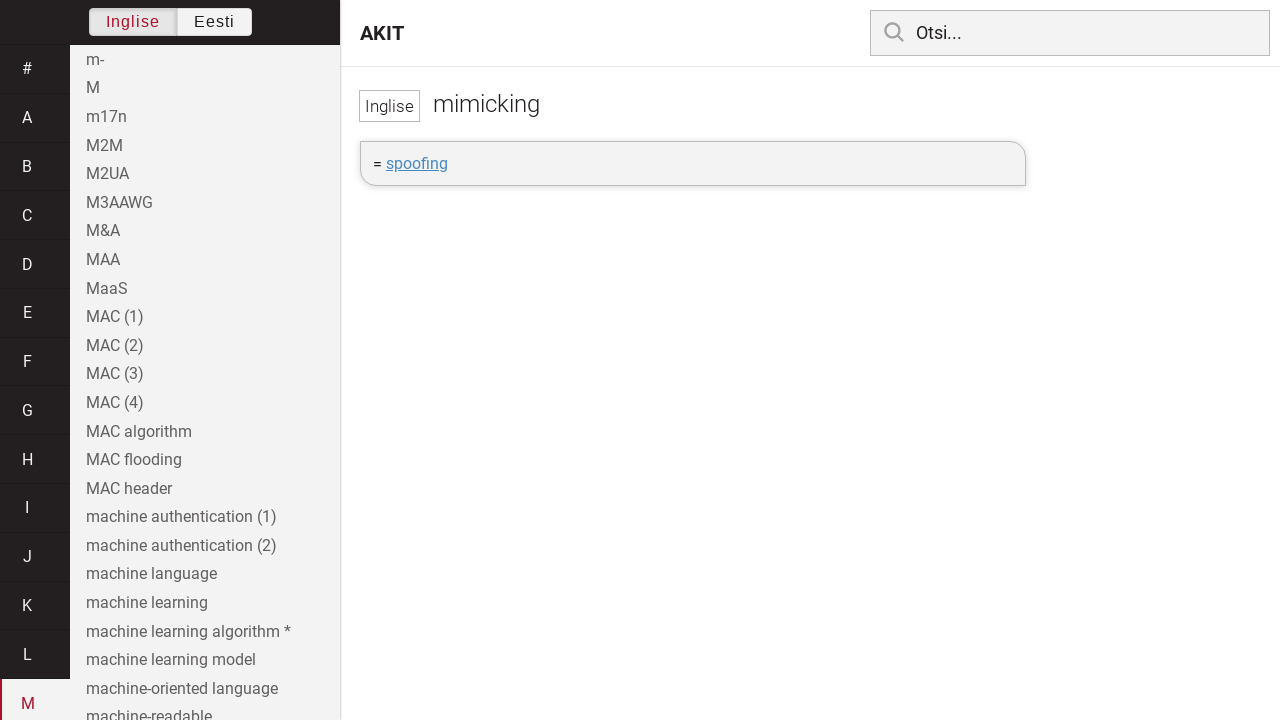

--- FILE ---
content_type: text/html; charset=utf-8
request_url: https://akit.cyber.ee/term/1213
body_size: 109307
content:
<!DOCTYPE html>
<html>
<head>
    <title>mimicking - AKIT</title>
    <meta name="viewport" content="width=device-width, initial-scale=1">
    <link rel="stylesheet" href="/assets/public-b2b477d28d0f9117e5752aee2999cd754de704948a2c3da6abe716ac2c947f69.css" media="all" />
    <link rel="stylesheet" href="/assets/katex-ba8e7536e1304a32a2517720c88fe399907a2142b6c071cc9667f393497a43ce.css" media="all" />
    <link rel="icon" type="image/x-icon" href="/data/favicon.ico" />
    <meta name="csrf-param" content="authenticity_token" />
<meta name="csrf-token" content="CouVP7mbQ87n6mlFE36jAbDFiJ-X_1hrEDTa0pUBoyaPRJVyz_zwYPwWIighNBUHNmL4KAWZl2bZpUjeGJUndQ" />
    <link rel="canonical" href="https://akit.cyber.ee/term/1213">
    <script type="importmap" data-turbo-track="reload" nonce="aPEVxS8CPhoYgqA4YQiR6A==">{
  "imports": {
    "event-listeners": "/assets/event-listeners-3188b904e9c512ce58849597cd59a6471b238ac39074509d52b93a3ed4d1ff5b.js",
    "fetch-json": "/assets/fetch-json-f925d5ad3915797f55c9ea1862c8d0eeb485c5610ef85e45d533a44aced19b56.js",
    "loading-dialog": "/assets/loading-dialog-6971b5093045dde910bf57d4016505ddbb4b1fc400f499d7c5b957c4e17d6f5f.js",
    "public": "/assets/public-44f83c6ba3cfdfbcdd4d37f7f7200d779ff2fff4e4fbe61163936808630658a3.js",
    "required": "/assets/required-3cb6e018769e0ed3891106173cee0514ef8271017a81e157351d95e1ca3159a1.js",
    "startup": "/assets/startup-64cf1f128979bce51af90ff06ee238ad555773f7db89862d31f84d601dac85ef.js",
    "auto-render": "/assets/auto-render-917b50c7fcb2ed70cb63d03f75096f46984f5aa8c428910ae155a1e75d07965f.js",
    "katex": "/assets/katex-48a64615696bdf4132dc4a7185d3f0430ad2b9c5814799caa2af6301035cd430.js"
  }
}</script>

<script type="esms-options" nonce="aPEVxS8CPhoYgqA4YQiR6A==">{"nonce":"aPEVxS8CPhoYgqA4YQiR6A=="}</script>
<script src="/assets/es-module-shims.min-e9dfe3da61272ad1b1d2ce9748b611b65b0050a1fbd576689fa821c2633bf572.js" async="async" data-turbo-track="reload" nonce="aPEVxS8CPhoYgqA4YQiR6A=="></script>
<script type="module" nonce="aPEVxS8CPhoYgqA4YQiR6A==">import "public"</script>
</head>
<body data-active-language="en" data-active-letter="m" data-active-term-id="1213" data-root-path="/">
    <div class="container">
        <main>
            <h1 class="term-title">
    <span lang="en" data-lang="Inglise">
      mimicking
</span>  
</h1>
<div class="term-body">
    <p>= <a href="/term/971">spoofing</a></p>

</div>

        </main>

        <header>
            <nav class="sidebar-toggle">
                <i class="icon-menu"></i>
                <i class="icon-close"></i>
            </nav>
            <nav class="page-selector">
                <a href="/">AKIT</a>
            </nav>
            <nav class="searchbar">
                <form action="/search" accept-charset="UTF-8" method="get">
                    <i class="icon-search"></i>
                    <input class="search-query" name="q" type="text" autocomplete="off" placeholder="Otsi...">
</form>                <ul class="search-autocomplete" data-autocomplete-get-uri="/term/filter" data-autocomplete-query-param="q"></ul>
            </nav>
        </header>

        <nav class="sidebar">
            <div class="languages">
                <div class="button-box">
                    <button class="active" data-set-lang="en">Inglise</button><button class="" data-set-lang="et">Eesti</button>
                </div>
            </div>

            <div class="alphabet">
                    <a class="" data-letter="#" href="#">#</a>
                    <a class="" data-letter="a" href="#">a</a>
                    <a class="" data-letter="b" href="#">b</a>
                    <a class="" data-letter="c" href="#">c</a>
                    <a class="" data-letter="d" href="#">d</a>
                    <a class="" data-letter="e" href="#">e</a>
                    <a class="" data-letter="f" href="#">f</a>
                    <a class="" data-letter="g" href="#">g</a>
                    <a class="" data-letter="h" href="#">h</a>
                    <a class="" data-letter="i" href="#">i</a>
                    <a class="" data-letter="j" href="#">j</a>
                    <a class="" data-letter="k" href="#">k</a>
                    <a class="" data-letter="l" href="#">l</a>
                    <a class="active" data-letter="m" href="#">m</a>
                    <a class="" data-letter="n" href="#">n</a>
                    <a class="" data-letter="o" href="#">o</a>
                    <a class="" data-letter="p" href="#">p</a>
                    <a class="" data-letter="q" href="#">q</a>
                    <a class="" data-letter="r" href="#">r</a>
                    <a class="" data-letter="s" href="#">s</a>
                    <a class="" data-letter="t" href="#">t</a>
                    <a class="" data-letter="u" href="#">u</a>
                    <a class="" data-letter="v" href="#">v</a>
                    <a class="" data-letter="w" href="#">w</a>
                    <a class="" data-letter="x" href="#">x</a>
                    <a class="" data-letter="y" href="#">y</a>
                    <a class="" data-letter="z" href="#">z</a>
            </div>

            <div class="terms">
                    <a title="m-" data-term-id="5746" class="" href="/term/5746-m">m-</a>
                    <a title="M" data-term-id="14766" class="" href="/term/14766-m">M</a>
                    <a title="m17n" data-term-id="12882" class="" href="/term/12882-m17n">m17n</a>
                    <a title="M2M" data-term-id="1540" class="" href="/term/1540-m2m">M2M</a>
                    <a title="M2UA" data-term-id="9158" class="" href="/term/9158-m2ua">M2UA</a>
                    <a title="M3AAWG" data-term-id="11945" class="" href="/term/11945-m3aawg">M3AAWG</a>
                    <a title="M&amp;A" data-term-id="10006" class="" href="/term/10006-m-a">M&amp;A</a>
                    <a title="MAA" data-term-id="1473" class="" href="/term/1473-maa">MAA</a>
                    <a title="MaaS" data-term-id="15432" class="" href="/term/15432-maas">MaaS</a>
                    <a title="MAC (1)" data-term-id="981" class="" href="/term/981-mac-1">MAC (1)</a>
                    <a title="MAC (2)" data-term-id="438" class="" href="/term/438-mac-2">MAC (2)</a>
                    <a title="MAC (3)" data-term-id="1341" class="" href="/term/1341-mac-3">MAC (3)</a>
                    <a title="MAC (4)" data-term-id="6918" class="" href="/term/6918-mac-4">MAC (4)</a>
                    <a title="MAC algorithm" data-term-id="10697" class="" href="/term/10697-mac-algorithm">MAC algorithm</a>
                    <a title="MAC flooding" data-term-id="6429" class="" href="/term/6429-mac-flooding">MAC flooding</a>
                    <a title="MAC header" data-term-id="2940" class="" href="/term/2940-mac-header">MAC header</a>
                    <a title="machine authentication (1)" data-term-id="6996" class="" href="/term/6996-machine-authentication-1">machine authentication (1)</a>
                    <a title="machine authentication (2)" data-term-id="13704" class="" href="/term/13704-machine-authentication-2">machine authentication (2)</a>
                    <a title="machine language" data-term-id="13706" class="" href="/term/13706-machine-language">machine language</a>
                    <a title="machine learning" data-term-id="9968" class="" href="/term/9968-machine-learning">machine learning</a>
                    <a title="machine learning algorithm *" data-term-id="17043" class="" href="/term/17043-machine-learning-algorithm">machine learning algorithm *</a>
                    <a title="machine learning model" data-term-id="14833" class="" href="/term/14833-machine-learning-model">machine learning model</a>
                    <a title="machine-oriented language" data-term-id="13235" class="" href="/term/13235-machine-oriented-language">machine-oriented language</a>
                    <a title="machine-readable" data-term-id="2414" class="" href="/term/2414-machine-readable">machine-readable</a>
                    <a title="machine-readable zone" data-term-id="4904" class="" href="/term/4904-machine-readable-zone">machine-readable zone</a>
                    <a title="machine to machine communication" data-term-id="10525" class="" href="/term/10525-machine-to-machine-communication">machine to machine communication</a>
                    <a title="machine tool" data-term-id="6302" class="" href="/term/6302-machine-tool">machine tool</a>
                    <a title="machine translation *" data-term-id="17064" class="" href="/term/17064-machine-translation">machine translation *</a>
                    <a title="machine verifiable feature" data-term-id="11331" class="" href="/term/11331-machine-verifiable-feature">machine verifiable feature</a>
                    <a title="machine vision" data-term-id="10215" class="" href="/term/10215-machine-vision">machine vision</a>
                    <a title="macOS" data-term-id="13355" class="" href="/term/13355-macos">macOS</a>
                    <a title="Mac OS" data-term-id="5722" class="" href="/term/5722-mac-os">Mac OS</a>
                    <a title="macro" data-term-id="5511" class="" href="/term/5511-macro">macro</a>
                    <a title="macrocell" data-term-id="10518" class="" href="/term/10518-macrocell">macrocell</a>
                    <a title="macrodata" data-term-id="3600" class="" href="/term/3600-macrodata">macrodata</a>
                    <a title="macroinstruction" data-term-id="16533" class="" href="/term/16533-macroinstruction">macroinstruction</a>
                    <a title="macrolanguage" data-term-id="16534" class="" href="/term/16534-macrolanguage">macrolanguage</a>
                    <a title="macro virus" data-term-id="437" class="" href="/term/437-macro-virus">macro virus</a>
                    <a title="MACsec" data-term-id="14609" class="" href="/term/14609-macsec">MACsec</a>
                    <a title="madware" data-term-id="1386" class="" href="/term/1386-madware">madware</a>
                    <a title="Magecart" data-term-id="14471" class="" href="/term/14471-magecart">Magecart</a>
                    <a title="magic number" data-term-id="1431" class="" href="/term/1431-magic-number">magic number</a>
                    <a title="Magma" data-term-id="11594" class="" href="/term/11594-magma">Magma</a>
                    <a title="magnetic-ink character recognition" data-term-id="12835" class="" href="/term/12835-magnetic-ink-character-recognition">magnetic-ink character recognition</a>
                    <a title="magnetic strip" data-term-id="9518" class="" href="/term/9518-magnetic-strip">magnetic strip</a>
                    <a title="magnetic stripe" data-term-id="1652" class="" href="/term/1652-magnetic-stripe">magnetic stripe</a>
                    <a title="magnetic stripe card" data-term-id="1649" class="" href="/term/1649-magnetic-stripe-card">magnetic stripe card</a>
                    <a title="magnifier" data-term-id="5762" class="" href="/term/5762-magnifier">magnifier</a>
                    <a title="magstripe" data-term-id="1651" class="" href="/term/1651-magstripe">magstripe</a>
                    <a title="maiden name" data-term-id="2877" class="" href="/term/2877-maiden-name">maiden name</a>
                    <a title="mail bomb (1)" data-term-id="13251" class="" href="/term/13251-mail-bomb-1">mail bomb (1)</a>
                    <a title="mail bomb (2)" data-term-id="13252" class="" href="/term/13252-mail-bomb-2">mail bomb (2)</a>
                    <a title="mailbox replication" data-term-id="9845" class="" href="/term/9845-mailbox-replication">mailbox replication</a>
                    <a title="mail fraud" data-term-id="11031" class="" href="/term/11031-mail-fraud">mail fraud</a>
                    <a title="mailing list (1)" data-term-id="5860" class="" href="/term/5860-mailing-list-1">mailing list (1)</a>
                    <a title="mailing list (2)" data-term-id="5861" class="" href="/term/5861-mailing-list-2">mailing list (2)</a>
                    <a title="mailing list manager" data-term-id="10303" class="" href="/term/10303-mailing-list-manager">mailing list manager</a>
                    <a title="mail relay server" data-term-id="2941" class="" href="/term/2941-mail-relay-server">mail relay server</a>
                    <a title="mail server" data-term-id="8658" class="" href="/term/8658-mail-server">mail server</a>
                    <a title="mail slot" data-term-id="14476" class="" href="/term/14476-mail-slot">mail slot</a>
                    <a title="main board (1)" data-term-id="17162" class="" href="/term/17162-main-board-1">main board (1)</a>
                    <a title="main board (2)" data-term-id="17164" class="" href="/term/17164-main-board-2">main board (2)</a>
                    <a title="main board (2)" data-term-id="17163" class="" href="/term/17163-main-board-2">main board (2)</a>
                    <a title="main distribution frame" data-term-id="10665" class="" href="/term/10665-main-distribution-frame">main distribution frame</a>
                    <a title="mainframe (1)" data-term-id="2942" class="" href="/term/2942-mainframe-1">mainframe (1)</a>
                    <a title="mainframe (2)" data-term-id="2943" class="" href="/term/2943-mainframe-2">mainframe (2)</a>
                    <a title="main memory" data-term-id="13596" class="" href="/term/13596-main-memory">main memory</a>
                    <a title="main memory database" data-term-id="4585" class="" href="/term/4585-main-memory-database">main memory database</a>
                    <a title="main menu" data-term-id="16535" class="" href="/term/16535-main-menu">main menu</a>
                    <a title="main program" data-term-id="16536" class="" href="/term/16536-main-program">main program</a>
                    <a title="main purpose" data-term-id="11920" class="" href="/term/11920-main-purpose">main purpose</a>
                    <a title="mainstream" data-term-id="9070" class="" href="/term/9070-mainstream">mainstream</a>
                    <a title="main success scenario" data-term-id="15556" class="" href="/term/15556-main-success-scenario">main success scenario</a>
                    <a title="mains voltage" data-term-id="13013" class="" href="/term/13013-mains-voltage">mains voltage</a>
                    <a title="main switchboard" data-term-id="10664" class="" href="/term/10664-main-switchboard">main switchboard</a>
                    <a title="maintain (1)" data-term-id="16537" class="" href="/term/16537-maintain-1">maintain (1)</a>
                    <a title="maintainability" data-term-id="595" class="" href="/term/595-maintainability">maintainability</a>
                    <a title="maintainer" data-term-id="16538" class="" href="/term/16538-maintainer">maintainer</a>
                    <a title="maintenance" data-term-id="3201" class="" href="/term/3201-maintenance">maintenance</a>
                    <a title="maintenance hook" data-term-id="596" class="" href="/term/596-maintenance-hook">maintenance hook</a>
                    <a title="maintenance support performance" data-term-id="17079" class="" href="/term/17079-maintenance-support-performance">maintenance support performance</a>
                    <a title="maintenance team" data-term-id="10643" class="" href="/term/10643-maintenance-team">maintenance team</a>
                    <a title="majority operation" data-term-id="12998" class="" href="/term/12998-majority-operation">majority operation</a>
                    <a title="malfeasance" data-term-id="3350" class="" href="/term/3350-malfeasance">malfeasance</a>
                    <a title="malfunction" data-term-id="951" class="" href="/term/951-malfunction">malfunction</a>
                    <a title="malicious" data-term-id="3648" class="" href="/term/3648-malicious">malicious</a>
                    <a title="malicious applet" data-term-id="7565" class="" href="/term/7565-malicious-applet">malicious applet</a>
                    <a title="malicious code" data-term-id="794" class="" href="/term/794-malicious-code">malicious code</a>
                    <a title="malicious content (1)" data-term-id="910" class="" href="/term/910-malicious-content-1">malicious content (1)</a>
                    <a title="malicious content (2)" data-term-id="439" class="" href="/term/439-malicious-content-2">malicious content (2)</a>
                    <a title="malicious data" data-term-id="13631" class="" href="/term/13631-malicious-data">malicious data</a>
                    <a title="malicious device" data-term-id="13253" class="" href="/term/13253-malicious-device">malicious device</a>
                    <a title="malicious DNS entry" data-term-id="4470" class="" href="/term/4470-malicious-dns-entry">malicious DNS entry</a>
                    <a title="malicious IP" data-term-id="5999" class="" href="/term/5999-malicious-ip">malicious IP</a>
                    <a title="malicious logic" data-term-id="7567" class="" href="/term/7567-malicious-logic">malicious logic</a>
                    <a title="malicious macro" data-term-id="13634" class="" href="/term/13634-malicious-macro">malicious macro</a>
                    <a title="malicious program" data-term-id="13632" class="" href="/term/13632-malicious-program">malicious program</a>
                    <a title="malicious script" data-term-id="13633" class="" href="/term/13633-malicious-script">malicious script</a>
                    <a title="malicious software" data-term-id="7381" class="" href="/term/7381-malicious-software">malicious software</a>
                    <a title="malicious value" data-term-id="12314" class="" href="/term/12314-malicious-value">malicious value</a>
                    <a title="malleability" data-term-id="2991" class="" href="/term/2991-malleability">malleability</a>
                    <a title="malleable algorithm" data-term-id="2990" class="" href="/term/2990-malleable-algorithm">malleable algorithm</a>
                    <a title="malnet" data-term-id="10824" class="" href="/term/10824-malnet">malnet</a>
                    <a title="malpractice" data-term-id="8679" class="" href="/term/8679-malpractice">malpractice</a>
                    <a title="malspam" data-term-id="13846" class="" href="/term/13846-malspam">malspam</a>
                    <a title="malvertising" data-term-id="1939" class="" href="/term/1939-malvertising">malvertising</a>
                    <a title="malware" data-term-id="379" class="" href="/term/379-malware">malware</a>
                    <a title="malware as a service" data-term-id="15431" class="" href="/term/15431-malware-as-a-service">malware as a service</a>
                    <a title="malware naming conventions" data-term-id="12252" class="" href="/term/12252-malware-naming-conventions">malware naming conventions</a>
                    <a title="MAN" data-term-id="2949" class="" href="/term/2949-man">MAN</a>
                    <a title="manageability" data-term-id="8669" class="" href="/term/8669-manageability">manageability</a>
                    <a title="managed process" data-term-id="16539" class="" href="/term/16539-managed-process">managed process</a>
                    <a title="managed role" data-term-id="16540" class="" href="/term/16540-managed-role">managed role</a>
                    <a title="managed security service provider" data-term-id="3368" class="" href="/term/3368-managed-security-service-provider">managed security service provider</a>
                    <a title="management (1)" data-term-id="911" class="" href="/term/911-management-1">management (1)</a>
                    <a title="management (2)" data-term-id="329" class="" href="/term/329-management-2">management (2)</a>
                    <a title="management (3)" data-term-id="16541" class="" href="/term/16541-management-3">management (3)</a>
                    <a title="management application" data-term-id="4618" class="" href="/term/4618-management-application">management application</a>
                    <a title="management commitment" data-term-id="328" class="" href="/term/328-management-commitment">management commitment</a>
                    <a title="management plan" data-term-id="15421" class="" href="/term/15421-management-plan">management plan</a>
                    <a title="management plane" data-term-id="6120" class="" href="/term/6120-management-plane">management plane</a>
                    <a title="management review (1)" data-term-id="7364" class="" href="/term/7364-management-review-1">management review (1)</a>
                    <a title="management software" data-term-id="5132" class="" href="/term/5132-management-software">management software</a>
                    <a title="management summary" data-term-id="7526" class="" href="/term/7526-management-summary">management summary</a>
                    <a title="management system (1)" data-term-id="921" class="" href="/term/921-management-system-1">management system (1)</a>
                    <a title="management system consultancy and/or associated risk assessment" data-term-id="15424" class="" href="/term/15424-management-system-consultancy-and-or-associated-risk-assessment">management system consultancy and/or associated risk assessment</a>
                    <a title="manager (1)" data-term-id="4672" class="" href="/term/4672-manager-1">manager (1)</a>
                    <a title="manager (2)" data-term-id="4673" class="" href="/term/4673-manager-2">manager (2)</a>
                    <a title="managing role" data-term-id="16977" class="" href="/term/16977-managing-role">managing role</a>
                    <a title="mandate" data-term-id="4648" class="" href="/term/4648-mandate">mandate</a>
                    <a title="mandatory access control" data-term-id="1340" class="" href="/term/1340-mandatory-access-control">mandatory access control</a>
                    <a title="mandatory attribute" data-term-id="16542" class="" href="/term/16542-mandatory-attribute">mandatory attribute</a>
                    <a title="mandatory multiplicity *" data-term-id="16543" class="" href="/term/16543-mandatory-multiplicity">mandatory multiplicity *</a>
                    <a title="mandatory policy" data-term-id="922" class="" href="/term/922-mandatory-policy">mandatory policy</a>
                    <a title="Manganese" data-term-id="15077" class="" href="/term/15077-manganese">Manganese</a>
                    <a title="manifest" data-term-id="4968" class="" href="/term/4968-manifest">manifest</a>
                    <a title="Manifesto of Agile Software Development" data-term-id="16544" class="" href="/term/16544-manifesto-of-agile-software-development">Manifesto of Agile Software Development</a>
                    <a title="man-in-the-browser" data-term-id="1066" class="" href="/term/1066-man-in-the-browser">man-in-the-browser</a>
                    <a title="man-in-the-email" data-term-id="14213" class="" href="/term/14213-man-in-the-email">man-in-the-email</a>
                    <a title="man in the middle" data-term-id="4338" class="" href="/term/4338-man-in-the-middle">man in the middle</a>
                    <a title="man-in-the-middle attack" data-term-id="923" class="" href="/term/923-man-in-the-middle-attack">man-in-the-middle attack</a>
                    <a title="man-in-the-mobile" data-term-id="1064" class="" href="/term/1064-man-in-the-mobile">man-in-the-mobile</a>
                    <a title="manipulation detection" data-term-id="11620" class="" href="/term/11620-manipulation-detection">manipulation detection</a>
                    <a title="manpower" data-term-id="13045" class="" href="/term/13045-manpower">manpower</a>
                    <a title="MANRS" data-term-id="14577" class="" href="/term/14577-manrs">MANRS</a>
                    <a title="mantissa (1)" data-term-id="13005" class="" href="/term/13005-mantissa-1">mantissa (1)</a>
                    <a title="man-transportable robotic system" data-term-id="14789" class="" href="/term/14789-man-transportable-robotic-system">man-transportable robotic system</a>
                    <a title="mantrap" data-term-id="6482" class="" href="/term/6482-mantrap">mantrap</a>
                    <a title="manual (1)" data-term-id="3682" class="" href="/term/3682-manual-1">manual (1)</a>
                    <a title="manual (2)" data-term-id="3683" class="" href="/term/3683-manual-2">manual (2)</a>
                    <a title="manual (3)" data-term-id="3684" class="" href="/term/3684-manual-3">manual (3)</a>
                    <a title="manual control (1)" data-term-id="11333" class="" href="/term/11333-manual-control-1">manual control (1)</a>
                    <a title="manual control (2)" data-term-id="15652" class="" href="/term/15652-manual-control-2">manual control (2)</a>
                    <a title="manual override" data-term-id="3741" class="" href="/term/3741-manual-override">manual override</a>
                    <a title="manual task (1)" data-term-id="8930" class="" href="/term/8930-manual-task-1">manual task (1)</a>
                    <a title="manual task (2)" data-term-id="15654" class="" href="/term/15654-manual-task-2">manual task (2)</a>
                    <a title="manual testing" data-term-id="16545" class="" href="/term/16545-manual-testing">manual testing</a>
                    <a title="manufacturer" data-term-id="7627" class="" href="/term/7627-manufacturer">manufacturer</a>
                    <a title="many multiplicity *" data-term-id="16546" class="" href="/term/16546-many-multiplicity">many multiplicity *</a>
                    <a title="many-valued logic" data-term-id="2271" class="" href="/term/2271-many-valued-logic">many-valued logic</a>
                    <a title="map (1)" data-term-id="2737" class="" href="/term/2737-map-1">map (1)</a>
                    <a title="map (2)" data-term-id="2738" class="" href="/term/2738-map-2">map (2)</a>
                    <a title="map (3)" data-term-id="2739" class="" href="/term/2739-map-3">map (3)</a>
                    <a title="map (4)*" data-term-id="16549" class="" href="/term/16549-map-4">map (4)*</a>
                    <a title="map chart" data-term-id="8149" class="" href="/term/8149-map-chart">map chart</a>
                    <a title="mapping (1)" data-term-id="13726" class="" href="/term/13726-mapping-1">mapping (1)</a>
                    <a title="mapping (2a)" data-term-id="13727" class="" href="/term/13727-mapping-2a">mapping (2a)</a>
                    <a title="mapping (2b)" data-term-id="13728" class="" href="/term/13728-mapping-2b">mapping (2b)</a>
                    <a title="mapping (3)" data-term-id="13729" class="" href="/term/13729-mapping-3">mapping (3)</a>
                    <a title="mapping of information items to the life cycle" data-term-id="16547" class="" href="/term/16547-mapping-of-information-items-to-the-life-cycle">mapping of information items to the life cycle</a>
                    <a title="MapReduce" data-term-id="16548" class="" href="/term/16548-mapreduce">MapReduce</a>
                    <a title="MAPS" data-term-id="1377" class="" href="/term/1377-maps">MAPS</a>
                    <a title="margin (1)" data-term-id="9752" class="" href="/term/9752-margin-1">margin (1)</a>
                    <a title="margin (2)" data-term-id="9753" class="" href="/term/9753-margin-2">margin (2)</a>
                    <a title="margin (3)" data-term-id="9754" class="" href="/term/9754-margin-3">margin (3)</a>
                    <a title="marginal (1)" data-term-id="5390" class="" href="/term/5390-marginal-1">marginal (1)</a>
                    <a title="marginal (2)" data-term-id="5391" class="" href="/term/5391-marginal-2">marginal (2)</a>
                    <a title="marginal (3)" data-term-id="5392" class="" href="/term/5392-marginal-3">marginal (3)</a>
                    <a title="marital status document" data-term-id="11999" class="" href="/term/11999-marital-status-document">marital status document</a>
                    <a title="marker (1)" data-term-id="16550" class="" href="/term/16550-marker-1">marker (1)</a>
                    <a title="marketing (1)" data-term-id="13332" class="" href="/term/13332-marketing-1">marketing (1)</a>
                    <a title="marketing (2)" data-term-id="13333" class="" href="/term/13333-marketing-2">marketing (2)</a>
                    <a title="marketing communication" data-term-id="4451" class="" href="/term/4451-marketing-communication">marketing communication</a>
                    <a title="marketplace" data-term-id="7742" class="" href="/term/7742-marketplace">marketplace</a>
                    <a title="market value" data-term-id="10363" class="" href="/term/10363-market-value">market value</a>
                    <a title="mark of conformity" data-term-id="10251" class="" href="/term/10251-mark-of-conformity">mark of conformity</a>
                    <a title="Markov chain" data-term-id="6581" class="" href="/term/6581-markov-chain">Markov chain</a>
                    <a title="Markov decision process" data-term-id="13035" class="" href="/term/13035-markov-decision-process">Markov decision process</a>
                    <a title="markup language" data-term-id="6699" class="" href="/term/6699-markup-language">markup language</a>
                    <a title="marriage certificate" data-term-id="11811" class="" href="/term/11811-marriage-certificate">marriage certificate</a>
                    <a title="MARS" data-term-id="11593" class="" href="/term/11593-mars">MARS</a>
                    <a title="marshal (1)" data-term-id="4995" class="" href="/term/4995-marshal-1">marshal (1)</a>
                    <a title="marshal (2)" data-term-id="5903" class="" href="/term/5903-marshal-2">marshal (2)</a>
                    <a title="marshal (3)" data-term-id="15655" class="" href="/term/15655-marshal-3">marshal (3)</a>
                    <a title="marshalling" data-term-id="5837" class="" href="/term/5837-marshalling">marshalling</a>
                    <a title="MASH hash functions" data-term-id="1593" class="" href="/term/1593-mash-hash-functions">MASH hash functions</a>
                    <a title="mashup" data-term-id="4539" class="" href="/term/4539-mashup">mashup</a>
                    <a title="MASINT" data-term-id="1682" class="" href="/term/1682-masint">MASINT</a>
                    <a title="mask" data-term-id="2341" class="" href="/term/2341-mask">mask</a>
                    <a title="mask attack" data-term-id="4598" class="" href="/term/4598-mask-attack">mask attack</a>
                    <a title="maskee" data-term-id="9108" class="" href="/term/9108-maskee">maskee</a>
                    <a title="masking" data-term-id="2342" class="" href="/term/2342-masking">masking</a>
                    <a title="masquerading (1)" data-term-id="440" class="" href="/term/440-masquerading-1">masquerading (1)</a>
                    <a title="masquerading (2)" data-term-id="719" class="" href="/term/719-masquerading-2">masquerading (2)</a>
                    <a title="Massachusetts Institute of Technology" data-term-id="13491" class="" href="/term/13491-massachusetts-institute-of-technology">Massachusetts Institute of Technology</a>
                    <a title="massively parallel processor" data-term-id="3657" class="" href="/term/3657-massively-parallel-processor">massively parallel processor</a>
                    <a title="massive open online course" data-term-id="13290" class="" href="/term/13290-massive-open-online-course">massive open online course</a>
                    <a title="mass-mailing virus" data-term-id="12489" class="" href="/term/12489-mass-mailing-virus">mass-mailing virus</a>
                    <a title="mass movement" data-term-id="15427" class="" href="/term/15427-mass-movement">mass movement</a>
                    <a title="mass storage" data-term-id="13742" class="" href="/term/13742-mass-storage">mass storage</a>
                    <a title="mass surveillance" data-term-id="9249" class="" href="/term/9249-mass-surveillance">mass surveillance</a>
                    <a title="master (1)" data-term-id="7580" class="" href="/term/7580-master-1">master (1)</a>
                    <a title="master (2)" data-term-id="7578" class="" href="/term/7578-master-2">master (2)</a>
                    <a title="master (3)" data-term-id="7581" class="" href="/term/7581-master-3">master (3)</a>
                    <a title="master (4)" data-term-id="7582" class="" href="/term/7582-master-4">master (4)</a>
                    <a title="master (5)" data-term-id="7583" class="" href="/term/7583-master-5">master (5)</a>
                    <a title="master boot record" data-term-id="7883" class="" href="/term/7883-master-boot-record">master boot record</a>
                    <a title="master copy" data-term-id="8468" class="" href="/term/8468-master-copy">master copy</a>
                    <a title="master data" data-term-id="8569" class="" href="/term/8569-master-data">master data</a>
                    <a title="master file" data-term-id="8833" class="" href="/term/8833-master-file">master file</a>
                    <a title="master image (1)" data-term-id="9390" class="" href="/term/9390-master-image-1">master image (1)</a>
                    <a title="master image (2)" data-term-id="9391" class="" href="/term/9391-master-image-2">master image (2)</a>
                    <a title="master image (3)" data-term-id="9392" class="" href="/term/9392-master-image-3">master image (3)</a>
                    <a title="master image (4)" data-term-id="9393" class="" href="/term/9393-master-image-4">master image (4)</a>
                    <a title="master key (1)" data-term-id="2561" class="" href="/term/2561-master-key-1">master key (1)</a>
                    <a title="master key (2)" data-term-id="2560" class="" href="/term/2560-master-key-2">master key (2)</a>
                    <a title="master key (3)" data-term-id="2562" class="" href="/term/2562-master-key-3">master key (3)</a>
                    <a title="master password (1)" data-term-id="6490" class="" href="/term/6490-master-password-1">master password (1)</a>
                    <a title="Master Password (2)" data-term-id="6492" class="" href="/term/6492-master-password-2">Master Password (2)</a>
                    <a title="master public key" data-term-id="11767" class="" href="/term/11767-master-public-key">master public key</a>
                    <a title="master secret" data-term-id="9886" class="" href="/term/9886-master-secret">master secret</a>
                    <a title="master secret key" data-term-id="11761" class="" href="/term/11761-master-secret-key">master secret key</a>
                    <a title="master server" data-term-id="4992" class="" href="/term/4992-master-server">master server</a>
                    <a title="master service agreement" data-term-id="4400" class="" href="/term/4400-master-service-agreement">master service agreement</a>
                    <a title="master/slave" data-term-id="7577" class="" href="/term/7577-master-slave">master/slave</a>
                    <a title="master user" data-term-id="2992" class="" href="/term/2992-master-user">master user</a>
                    <a title="mastery" data-term-id="9359" class="" href="/term/9359-mastery">mastery</a>
                    <a title="MatCash" data-term-id="12428" class="" href="/term/12428-matcash">MatCash</a>
                    <a title="match (1)" data-term-id="4998" class="" href="/term/4998-match-1">match (1)</a>
                    <a title="match (2)" data-term-id="4999" class="" href="/term/4999-match-2">match (2)</a>
                    <a title="match (3)" data-term-id="9776" class="" href="/term/9776-match-3">match (3)</a>
                    <a title="matching" data-term-id="5000" class="" href="/term/5000-matching">matching</a>
                    <a title="mated" data-term-id="9813" class="" href="/term/9813-mated">mated</a>
                    <a title="material good" data-term-id="15289" class="" href="/term/15289-material-good">material good</a>
                    <a title="material good life cycle" data-term-id="15428" class="" href="/term/15428-material-good-life-cycle">material good life cycle</a>
                    <a title="materiality (1)" data-term-id="525" class="" href="/term/525-materiality-1">materiality (1)</a>
                    <a title="materiel" data-term-id="16552" class="" href="/term/16552-materiel">materiel</a>
                    <a title="mathematical induction" data-term-id="8318" class="" href="/term/8318-mathematical-induction">mathematical induction</a>
                    <a title="mathematical logic (1)" data-term-id="13169" class="" href="/term/13169-mathematical-logic-1">mathematical logic (1)</a>
                    <a title="mathematical logic (2)" data-term-id="8321" class="" href="/term/8321-mathematical-logic-2">mathematical logic (2)</a>
                    <a title="mathematical statistics" data-term-id="5817" class="" href="/term/5817-mathematical-statistics">mathematical statistics</a>
                    <a title="mathematical structure" data-term-id="13366" class="" href="/term/13366-mathematical-structure">mathematical structure</a>
                    <a title="mathematics" data-term-id="14093" class="" href="/term/14093-mathematics">mathematics</a>
                    <a title="matrix (1)" data-term-id="3367" class="" href="/term/3367-matrix-1">matrix (1)</a>
                    <a title="matrix code" data-term-id="2417" class="" href="/term/2417-matrix-code">matrix code</a>
                    <a title="maturity" data-term-id="327" class="" href="/term/327-maturity">maturity</a>
                    <a title="Matyas-Meyer-Oseas compression function" data-term-id="1596" class="" href="/term/1596-matyas-meyer-oseas-compression-function">Matyas-Meyer-Oseas compression function</a>
                    <a title="max++" data-term-id="1970" class="" href="/term/1970-max">max++</a>
                    <a title="maximal" data-term-id="12283" class="" href="/term/12283-maximal">maximal</a>
                    <a title="maximize" data-term-id="12277" class="" href="/term/12277-maximize">maximize</a>
                    <a title="maximum (1)" data-term-id="12282" class="" href="/term/12282-maximum-1">maximum (1)</a>
                    <a title="maximum (2)" data-term-id="12284" class="" href="/term/12284-maximum-2">maximum (2)</a>
                    <a title="maximum acceptable outage" data-term-id="10894" class="" href="/term/10894-maximum-acceptable-outage">maximum acceptable outage</a>
                    <a title="maximum tolerable period of disruption (1)" data-term-id="8946" class="" href="/term/8946-maximum-tolerable-period-of-disruption-1">maximum tolerable period of disruption (1)</a>
                    <a title="maximum tolerable period of disruption (2)" data-term-id="10838" class="" href="/term/10838-maximum-tolerable-period-of-disruption-2">maximum tolerable period of disruption (2)</a>
                    <a title="maximum transmission unit" data-term-id="8173" class="" href="/term/8173-maximum-transmission-unit">maximum transmission unit</a>
                    <a title="may" data-term-id="4242" class="" href="/term/4242-may">may</a>
                    <a title="Mayfly" data-term-id="11559" class="" href="/term/11559-mayfly">Mayfly</a>
                    <a title="MBaaS" data-term-id="14372" class="" href="/term/14372-mbaas">MBaaS</a>
                    <a title="MBAN" data-term-id="14727" class="" href="/term/14727-mban">MBAN</a>
                    <a title="MBCO" data-term-id="10553" class="" href="/term/10553-mbco">MBCO</a>
                    <a title="MBR" data-term-id="7884" class="" href="/term/7884-mbr">MBR</a>
                    <a title="M-Bus" data-term-id="9145" class="" href="/term/9145-m-bus">M-Bus</a>
                    <a title="m-business" data-term-id="13516" class="" href="/term/13516-m-business">m-business</a>
                    <a title="McAfee" data-term-id="13438" class="" href="/term/13438-mcafee">McAfee</a>
                    <a title="MCD" data-term-id="6626" class="" href="/term/6626-mcd">MCD</a>
                    <a title="m-commerce" data-term-id="3639" class="" href="/term/3639-m-commerce">m-commerce</a>
                    <a title="MD (1)" data-term-id="1481" class="" href="/term/1481-md-1">MD (1)</a>
                    <a title="MD (2)" data-term-id="1482" class="" href="/term/1482-md-2">MD (2)</a>
                    <a title="MD5" data-term-id="1476" class="" href="/term/1476-md5">MD5</a>
                    <a title="MDA" data-term-id="16553" class="" href="/term/16553-mda">MDA</a>
                    <a title="MDB (1)" data-term-id="12637" class="" href="/term/12637-mdb-1">MDB (1)</a>
                    <a title="MDDB" data-term-id="13973" class="" href="/term/13973-mddb">MDDB</a>
                    <a title="MDF (1)" data-term-id="10666" class="" href="/term/10666-mdf-1">MDF (1)</a>
                    <a title="MDF (2)" data-term-id="10667" class="" href="/term/10667-mdf-2">MDF (2)</a>
                    <a title="MD hash function" data-term-id="1497" class="" href="/term/1497-md-hash-function">MD hash function</a>
                    <a title="MDM" data-term-id="1800" class="" href="/term/1800-mdm">MDM</a>
                    <a title="mdot site" data-term-id="10539" class="" href="/term/10539-mdot-site">mdot site</a>
                    <a title="MDP" data-term-id="13037" class="" href="/term/13037-mdp">MDP</a>
                    <a title="MD strengthening" data-term-id="1499" class="" href="/term/1499-md-strengthening">MD strengthening</a>
                    <a title="MDT" data-term-id="8540" class="" href="/term/8540-mdt">MDT</a>
                    <a title="meaconing" data-term-id="1663" class="" href="/term/1663-meaconing">meaconing</a>
                    <a title="meager set" data-term-id="8294" class="" href="/term/8294-meager-set">meager set</a>
                    <a title="meagre set" data-term-id="13739" class="" href="/term/13739-meagre-set">meagre set</a>
                    <a title="mean" data-term-id="3604" class="" href="/term/3604-mean">mean</a>
                    <a title="mean execution time *" data-term-id="16554" class="" href="/term/16554-mean-execution-time">mean execution time *</a>
                    <a title="meaningful *" data-term-id="16555" class="" href="/term/16555-meaningful">meaningful *</a>
                    <a title="meaningfulness" data-term-id="16979" class="" href="/term/16979-meaningfulness">meaningfulness</a>
                    <a title="mean opinion score" data-term-id="9071" class="" href="/term/9071-mean-opinion-score">mean opinion score</a>
                    <a title="means" data-term-id="9458" class="" href="/term/9458-means">means</a>
                    <a title="mean time between critical failure" data-term-id="13280" class="" href="/term/13280-mean-time-between-critical-failure">mean time between critical failure</a>
                    <a title="mean time between failures" data-term-id="2273" class="" href="/term/2273-mean-time-between-failures">mean time between failures</a>
                    <a title="mean time between service incidents" data-term-id="5042" class="" href="/term/5042-mean-time-between-service-incidents">mean time between service incidents</a>
                    <a title="mean time between system incidents" data-term-id="5040" class="" href="/term/5040-mean-time-between-system-incidents">mean time between system incidents</a>
                    <a title="mean time to recovery" data-term-id="4389" class="" href="/term/4389-mean-time-to-recovery">mean time to recovery</a>
                    <a title="mean time to repair" data-term-id="10275" class="" href="/term/10275-mean-time-to-repair">mean time to repair</a>
                    <a title="mean time to restoration" data-term-id="4390" class="" href="/term/4390-mean-time-to-restoration">mean time to restoration</a>
                    <a title="mean time to restore service" data-term-id="14770" class="" href="/term/14770-mean-time-to-restore-service">mean time to restore service</a>
                    <a title="measurable function" data-term-id="11454" class="" href="/term/11454-measurable-function">measurable function</a>
                    <a title="measurable result" data-term-id="10811" class="" href="/term/10811-measurable-result">measurable result</a>
                    <a title="measurand" data-term-id="16556" class="" href="/term/16556-measurand">measurand</a>
                    <a title="measure (1)" data-term-id="441" class="" href="/term/441-measure-1">measure (1)</a>
                    <a title="measure (2)" data-term-id="442" class="" href="/term/442-measure-2">measure (2)</a>
                    <a title="measure (3)" data-term-id="443" class="" href="/term/443-measure-3">measure (3)</a>
                    <a title="measure (4)" data-term-id="3744" class="" href="/term/3744-measure-4">measure (4)</a>
                    <a title="measure (5)" data-term-id="11399" class="" href="/term/11399-measure-5">measure (5)</a>
                    <a title="measured service" data-term-id="10761" class="" href="/term/10761-measured-service">measured service</a>
                    <a title="measurement (1)" data-term-id="10258" class="" href="/term/10258-measurement-1">measurement (1)</a>
                    <a title="measurement (2)" data-term-id="13871" class="" href="/term/13871-measurement-2">measurement (2)</a>
                    <a title="measurement and signature intelligence" data-term-id="1681" class="" href="/term/1681-measurement-and-signature-intelligence">measurement and signature intelligence</a>
                    <a title="measurement function" data-term-id="10292" class="" href="/term/10292-measurement-function">measurement function</a>
                    <a title="measurement method" data-term-id="10293" class="" href="/term/10293-measurement-method">measurement method</a>
                    <a title="measurement result" data-term-id="10294" class="" href="/term/10294-measurement-result">measurement result</a>
                    <a title="measurement scale" data-term-id="5109" class="" href="/term/5109-measurement-scale">measurement scale</a>
                    <a title="measure space" data-term-id="11453" class="" href="/term/11453-measure-space">measure space</a>
                    <a title="measure type" data-term-id="16558" class="" href="/term/16558-measure-type">measure type</a>
                    <a title="mebi-" data-term-id="5647" class="" href="/term/5647-mebi">mebi-</a>
                    <a title="media (1)" data-term-id="3815" class="" href="/term/3815-media-1">media (1)</a>
                    <a title="media (2)" data-term-id="3816" class="" href="/term/3816-media-2">media (2)</a>
                    <a title="media (3)" data-term-id="3817" class="" href="/term/3817-media-3">media (3)</a>
                    <a title="media access control layer" data-term-id="6917" class="" href="/term/6917-media-access-control-layer">media access control layer</a>
                    <a title="media content" data-term-id="7244" class="" href="/term/7244-media-content">media content</a>
                    <a title="media converter" data-term-id="6396" class="" href="/term/6396-media-converter">media converter</a>
                    <a title="media device mode" data-term-id="10023" class="" href="/term/10023-media-device-mode">media device mode</a>
                    <a title="media file" data-term-id="9974" class="" href="/term/9974-media-file">media file</a>
                    <a title="media handling (1)" data-term-id="1584" class="" href="/term/1584-media-handling-1">media handling (1)</a>
                    <a title="media handling (2)" data-term-id="1585" class="" href="/term/1585-media-handling-2">media handling (2)</a>
                    <a title="media handling (3)" data-term-id="13260" class="" href="/term/13260-media-handling-3">media handling (3)</a>
                    <a title="medialect" data-term-id="15027" class="" href="/term/15027-medialect">medialect</a>
                    <a title="median" data-term-id="3549" class="" href="/term/3549-median">median</a>
                    <a title="media object" data-term-id="7744" class="" href="/term/7744-media-object">media object</a>
                    <a title="media sanitization" data-term-id="444" class="" href="/term/444-media-sanitization">media sanitization</a>
                    <a title="media streaming" data-term-id="1975" class="" href="/term/1975-media-streaming">media streaming</a>
                    <a title="mediator (1)" data-term-id="3424" class="" href="/term/3424-mediator-1">mediator (1)</a>
                    <a title="mediator (2)" data-term-id="3425" class="" href="/term/3425-mediator-2">mediator (2)</a>
                    <a title="mediator (3)" data-term-id="3426" class="" href="/term/3426-mediator-3">mediator (3)</a>
                    <a title="medical" data-term-id="14726" class="" href="/term/14726-medical">medical</a>
                    <a title="medical body area network" data-term-id="14725" class="" href="/term/14725-medical-body-area-network">medical body area network</a>
                    <a title="medical informatics" data-term-id="4865" class="" href="/term/4865-medical-informatics">medical informatics</a>
                    <a title="medical privacy" data-term-id="3451" class="" href="/term/3451-medical-privacy">medical privacy</a>
                    <a title="medical wearable device" data-term-id="14677" class="" href="/term/14677-medical-wearable-device">medical wearable device</a>
                    <a title="medium (1)" data-term-id="1547" class="" href="/term/1547-medium-1">medium (1)</a>
                    <a title="medium (2)" data-term-id="1548" class="" href="/term/1548-medium-2">medium (2)</a>
                    <a title="medium (3)" data-term-id="1549" class="" href="/term/1549-medium-3">medium (3)</a>
                    <a title="medium-assurance certificate" data-term-id="12838" class="" href="/term/12838-medium-assurance-certificate">medium-assurance certificate</a>
                    <a title="medium round stamp" data-term-id="11844" class="" href="/term/11844-medium-round-stamp">medium round stamp</a>
                    <a title="Medley" data-term-id="11599" class="" href="/term/11599-medley">Medley</a>
                    <a title="meet-in-the-middle attack" data-term-id="6189" class="" href="/term/6189-meet-in-the-middle-attack">meet-in-the-middle attack</a>
                    <a title="mega" data-term-id="8623" class="" href="/term/8623-mega">mega</a>
                    <a title="mega-" data-term-id="5632" class="" href="/term/5632-mega">mega-</a>
                    <a title="Megaco" data-term-id="9155" class="" href="/term/9155-megaco">Megaco</a>
                    <a title="Melbourne shuffle algorithm" data-term-id="6040" class="" href="/term/6040-melbourne-shuffle-algorithm">Melbourne shuffle algorithm</a>
                    <a title="Melissa" data-term-id="12444" class="" href="/term/12444-melissa">Melissa</a>
                    <a title="melt" data-term-id="10420" class="" href="/term/10420-melt">melt</a>
                    <a title="Meltdown" data-term-id="13199" class="" href="/term/13199-meltdown">Meltdown</a>
                    <a title="member" data-term-id="11288" class="" href="/term/11288-member">member</a>
                    <a title="meme" data-term-id="7478" class="" href="/term/7478-meme">meme</a>
                    <a title="memetic" data-term-id="7479" class="" href="/term/7479-memetic">memetic</a>
                    <a title="memo" data-term-id="11070" class="" href="/term/11070-memo">memo</a>
                    <a title="memory" data-term-id="11177" class="" href="/term/11177-memory">memory</a>
                    <a title="memory card" data-term-id="8153" class="" href="/term/8153-memory-card">memory card</a>
                    <a title="memory compaction" data-term-id="4590" class="" href="/term/4590-memory-compaction">memory compaction</a>
                    <a title="memory controller" data-term-id="7052" class="" href="/term/7052-memory-controller">memory controller</a>
                    <a title="memory corruption" data-term-id="8904" class="" href="/term/8904-memory-corruption">memory corruption</a>
                    <a title="memory curtaining" data-term-id="1772" class="" href="/term/1772-memory-curtaining">memory curtaining</a>
                    <a title="memory dump" data-term-id="8597" class="" href="/term/8597-memory-dump">memory dump</a>
                    <a title="memory forensics" data-term-id="8603" class="" href="/term/8603-memory-forensics">memory forensics</a>
                    <a title="memory key" data-term-id="4402" class="" href="/term/4402-memory-key">memory key</a>
                    <a title="memory leak" data-term-id="12268" class="" href="/term/12268-memory-leak">memory leak</a>
                    <a title="memory module" data-term-id="4353" class="" href="/term/4353-memory-module">memory module</a>
                    <a title="memory range" data-term-id="3403" class="" href="/term/3403-memory-range">memory range</a>
                    <a title="memory-safe language" data-term-id="15495" class="" href="/term/15495-memory-safe-language">memory-safe language</a>
                    <a title="memory stick" data-term-id="4351" class="" href="/term/4351-memory-stick">memory stick</a>
                    <a title="memory violation" data-term-id="4335" class="" href="/term/4335-memory-violation">memory violation</a>
                    <a title="MEMS" data-term-id="14693" class="" href="/term/14693-mems">MEMS</a>
                    <a title="menu" data-term-id="16559" class="" href="/term/16559-menu">menu</a>
                    <a title="menu item" data-term-id="7648" class="" href="/term/7648-menu-item">menu item</a>
                    <a title="merge (1)" data-term-id="9010" class="" href="/term/9010-merge-1">merge (1)</a>
                    <a title="merge (2)" data-term-id="16560" class="" href="/term/16560-merge-2">merge (2)</a>
                    <a title="merge conflict" data-term-id="16561" class="" href="/term/16561-merge-conflict">merge conflict</a>
                    <a title="mergers and acquisitions" data-term-id="10005" class="" href="/term/10005-mergers-and-acquisitions">mergers and acquisitions</a>
                    <a title="Merkle–Damgård construction" data-term-id="1474" class="" href="/term/1474-merkle-damgard-construction">Merkle–Damgård construction</a>
                    <a title="Merkle signature" data-term-id="2618" class="" href="/term/2618-merkle-signature">Merkle signature</a>
                    <a title="Merkle tree" data-term-id="2635" class="" href="/term/2635-merkle-tree">Merkle tree</a>
                    <a title="MESH" data-term-id="2130" class="" href="/term/2130-mesh">MESH</a>
                    <a title="mesh network" data-term-id="8781" class="" href="/term/8781-mesh-network">mesh network</a>
                    <a title="message (1)" data-term-id="4108" class="" href="/term/4108-message-1">message (1)</a>
                    <a title="message (2)" data-term-id="4109" class="" href="/term/4109-message-2">message (2)</a>
                    <a title="message authentication code" data-term-id="924" class="" href="/term/924-message-authentication-code">message authentication code</a>
                    <a title="message authentication code algorithm" data-term-id="10696" class="" href="/term/10696-message-authentication-code-algorithm">message authentication code algorithm</a>
                    <a title="message body" data-term-id="10198" class="" href="/term/10198-message-body">message body</a>
                    <a title="message broker" data-term-id="9025" class="" href="/term/9025-message-broker">message broker</a>
                    <a title="message bus" data-term-id="9144" class="" href="/term/9144-message-bus">message bus</a>
                    <a title="message digest" data-term-id="720" class="" href="/term/720-message-digest">message digest</a>
                    <a title="message forgery" data-term-id="6802" class="" href="/term/6802-message-forgery">message forgery</a>
                    <a title="message ID" data-term-id="7081" class="" href="/term/7081-message-id">message ID</a>
                    <a title="message relay (1)" data-term-id="3880" class="" href="/term/3880-message-relay-1">message relay (1)</a>
                    <a title="message relay (2)" data-term-id="13264" class="" href="/term/13264-message-relay-2">message relay (2)</a>
                    <a title="message relay (3)" data-term-id="14778" class="" href="/term/14778-message-relay-3">message relay (3)</a>
                    <a title="messaging (1)" data-term-id="8379" class="" href="/term/8379-messaging-1">messaging (1)</a>
                    <a title="messaging (2)" data-term-id="8380" class="" href="/term/8380-messaging-2">messaging (2)</a>
                    <a title="mess id" data-term-id="7082" class="" href="/term/7082-mess-id">mess id</a>
                    <a title="meta *" data-term-id="16562" class="" href="/term/16562-meta">meta *</a>
                    <a title="metacharacter" data-term-id="6443" class="" href="/term/6443-metacharacter">metacharacter</a>
                    <a title="metacharacter injection" data-term-id="1418" class="" href="/term/1418-metacharacter-injection">metacharacter injection</a>
                    <a title="metadata" data-term-id="3774" class="" href="/term/3774-metadata">metadata</a>
                    <a title="metalanguage" data-term-id="13215" class="" href="/term/13215-metalanguage">metalanguage</a>
                    <a title="metamorphic malware" data-term-id="7264" class="" href="/term/7264-metamorphic-malware">metamorphic malware</a>
                    <a title="metamorphic virus" data-term-id="12440" class="" href="/term/12440-metamorphic-virus">metamorphic virus</a>
                    <a title="meta operating system" data-term-id="14197" class="" href="/term/14197-meta-operating-system">meta operating system</a>
                    <a title="Metaphore" data-term-id="12184" class="" href="/term/12184-metaphore">Metaphore</a>
                    <a title="metaprogramming" data-term-id="16563" class="" href="/term/16563-metaprogramming">metaprogramming</a>
                    <a title="Metasploit" data-term-id="10969" class="" href="/term/10969-metasploit">Metasploit</a>
                    <a title="meta tag" data-term-id="9028" class="" href="/term/9028-meta-tag">meta tag</a>
                    <a title="metaverse" data-term-id="10919" class="" href="/term/10919-metaverse">metaverse</a>
                    <a title="Metcalfe&#39;s law" data-term-id="6961" class="" href="/term/6961-metcalfe-s-law">Metcalfe&#39;s law</a>
                    <a title="meter (1)" data-term-id="4512" class="" href="/term/4512-meter-1">meter (1)</a>
                    <a title="meter (2)" data-term-id="4513" class="" href="/term/4513-meter-2">meter (2)</a>
                    <a title="method" data-term-id="1463" class="" href="/term/1463-method">method</a>
                    <a title="methodology (1)" data-term-id="1464" class="" href="/term/1464-methodology-1">methodology (1)</a>
                    <a title="methodology (2)" data-term-id="1465" class="" href="/term/1465-methodology-2">methodology (2)</a>
                    <a title="metric (1)" data-term-id="9773" class="" href="/term/9773-metric-1">metric (1)</a>
                    <a title="metric (2)" data-term-id="9772" class="" href="/term/9772-metric-2">metric (2)</a>
                    <a title="metrics (1)" data-term-id="162" class="" href="/term/162-metrics-1">metrics (1)</a>
                    <a title="metrics (2)" data-term-id="5229" class="" href="/term/5229-metrics-2">metrics (2)</a>
                    <a title="metrics collector" data-term-id="12376" class="" href="/term/12376-metrics-collector">metrics collector</a>
                    <a title="metric space" data-term-id="11334" class="" href="/term/11334-metric-space">metric space</a>
                    <a title="metric system" data-term-id="13265" class="" href="/term/13265-metric-system">metric system</a>
                    <a title="metric vector space" data-term-id="13569" class="" href="/term/13569-metric-vector-space">metric vector space</a>
                    <a title="metrology" data-term-id="4514" class="" href="/term/4514-metrology">metrology</a>
                    <a title="metropolitan area network" data-term-id="2948" class="" href="/term/2948-metropolitan-area-network">metropolitan area network</a>
                    <a title="MFA" data-term-id="5058" class="" href="/term/5058-mfa">MFA</a>
                    <a title="MiB" data-term-id="8806" class="" href="/term/8806-mib">MiB</a>
                    <a title="Michelangelo" data-term-id="12260" class="" href="/term/12260-michelangelo">Michelangelo</a>
                    <a title="MICR" data-term-id="12836" class="" href="/term/12836-micr">MICR</a>
                    <a title="micro-" data-term-id="5639" class="" href="/term/5639-micro">micro-</a>
                    <a title="microblogging" data-term-id="7321" class="" href="/term/7321-microblogging">microblogging</a>
                    <a title="microcell" data-term-id="10520" class="" href="/term/10520-microcell">microcell</a>
                    <a title="microchip" data-term-id="11443" class="" href="/term/11443-microchip">microchip</a>
                    <a title="microclimate*" data-term-id="15660" class="" href="/term/15660-microclimate">microclimate*</a>
                    <a title="microcomputer" data-term-id="8308" class="" href="/term/8308-microcomputer">microcomputer</a>
                    <a title="microdata" data-term-id="3599" class="" href="/term/3599-microdata">microdata</a>
                    <a title="microdot (1)" data-term-id="1628" class="" href="/term/1628-microdot-1">microdot (1)</a>
                    <a title="microdot (2)" data-term-id="1629" class="" href="/term/1629-microdot-2">microdot (2)</a>
                    <a title="microelectromechanical system" data-term-id="14692" class="" href="/term/14692-microelectromechanical-system">microelectromechanical system</a>
                    <a title="microfiche" data-term-id="9133" class="" href="/term/9133-microfiche">microfiche</a>
                    <a title="micropayment" data-term-id="7927" class="" href="/term/7927-micropayment">micropayment</a>
                    <a title="microprint" data-term-id="9468" class="" href="/term/9468-microprint">microprint</a>
                    <a title="microprocessor" data-term-id="8309" class="" href="/term/8309-microprocessor">microprocessor</a>
                    <a title="microscope" data-term-id="12134" class="" href="/term/12134-microscope">microscope</a>
                    <a title="microscopy" data-term-id="12133" class="" href="/term/12133-microscopy">microscopy</a>
                    <a title="microSD" data-term-id="14464" class="" href="/term/14464-microsd">microSD</a>
                    <a title="microservice style" data-term-id="6197" class="" href="/term/6197-microservice-style">microservice style</a>
                    <a title="microwave oven" data-term-id="13734" class="" href="/term/13734-microwave-oven">microwave oven</a>
                    <a title="m-id" data-term-id="3363" class="" href="/term/3363-m-id">m-id</a>
                    <a title="Midata" data-term-id="3912" class="" href="/term/3912-midata">Midata</a>
                    <a title="midcall" data-term-id="8013" class="" href="/term/8013-midcall">midcall</a>
                    <a title="middlebox" data-term-id="9822" class="" href="/term/9822-middlebox">middlebox</a>
                    <a title="middle name" data-term-id="2885" class="" href="/term/2885-middle-name">middle name</a>
                    <a title="middleware" data-term-id="7566" class="" href="/term/7566-middleware">middleware</a>
                    <a title="MIDI" data-term-id="9228" class="" href="/term/9228-midi">MIDI</a>
                    <a title="midnight" data-term-id="6522" class="" href="/term/6522-midnight">midnight</a>
                    <a title="Mifare" data-term-id="13273" class="" href="/term/13273-mifare">Mifare</a>
                    <a title="migratability" data-term-id="16564" class="" href="/term/16564-migratability">migratability</a>
                    <a title="migration" data-term-id="2742" class="" href="/term/2742-migration">migration</a>
                    <a title="MIKEY" data-term-id="14307" class="" href="/term/14307-mikey">MIKEY</a>
                    <a title="milestone" data-term-id="5071" class="" href="/term/5071-milestone">milestone</a>
                    <a title="milestone schedule" data-term-id="16565" class="" href="/term/16565-milestone-schedule">milestone schedule</a>
                    <a title="military (1)" data-term-id="2980" class="" href="/term/2980-military-1">military (1)</a>
                    <a title="military (2)" data-term-id="2981" class="" href="/term/2981-military-2">military (2)</a>
                    <a title="military (3)" data-term-id="2982" class="" href="/term/2982-military-3">military (3)</a>
                    <a title="military affairs" data-term-id="2983" class="" href="/term/2983-military-affairs">military affairs</a>
                    <a title="military assistance" data-term-id="5878" class="" href="/term/5878-military-assistance">military assistance</a>
                    <a title="military document" data-term-id="11781" class="" href="/term/11781-military-document">military document</a>
                    <a title="milli-" data-term-id="5638" class="" href="/term/5638-milli">milli-</a>
                    <a title="milware" data-term-id="5129" class="" href="/term/5129-milware">milware</a>
                    <a title="MIME" data-term-id="7160" class="" href="/term/7160-mime">MIME</a>
                    <a title="mimicking" data-term-id="1213" class="active" href="/term/1213-mimicking">mimicking</a>
                    <a title="MIMO" data-term-id="8351" class="" href="/term/8351-mimo">MIMO</a>
                    <a title="mind map" data-term-id="15615" class="" href="/term/15615-mind-map">mind map</a>
                    <a title="min-entropy" data-term-id="6349" class="" href="/term/6349-min-entropy">min-entropy</a>
                    <a title="miniature fragment attack" data-term-id="2963" class="" href="/term/2963-miniature-fragment-attack">miniature fragment attack</a>
                    <a title="miniaturization" data-term-id="992" class="" href="/term/992-miniaturization">miniaturization</a>
                    <a title="minicomputer" data-term-id="9333" class="" href="/term/9333-minicomputer">minicomputer</a>
                    <a title="mini-GBIC" data-term-id="6966" class="" href="/term/6966-mini-gbic">mini-GBIC</a>
                    <a title="minimal" data-term-id="12285" class="" href="/term/12285-minimal">minimal</a>
                    <a title="minimal disclosure" data-term-id="1854" class="" href="/term/1854-minimal-disclosure">minimal disclosure</a>
                    <a title="minimal guarantee" data-term-id="15558" class="" href="/term/15558-minimal-guarantee">minimal guarantee</a>
                    <a title="minimal polynomial" data-term-id="6732" class="" href="/term/6732-minimal-polynomial">minimal polynomial</a>
                    <a title="minimize" data-term-id="8226" class="" href="/term/8226-minimize">minimize</a>
                    <a title="minimum (1)" data-term-id="12286" class="" href="/term/12286-minimum-1">minimum (1)</a>
                    <a title="minimum (2)" data-term-id="12287" class="" href="/term/12287-minimum-2">minimum (2)</a>
                    <a title="minimum business continuity objective" data-term-id="10552" class="" href="/term/10552-minimum-business-continuity-objective">minimum business continuity objective</a>
                    <a title="minutia" data-term-id="6041" class="" href="/term/6041-minutia">minutia</a>
                    <a title="minutiae" data-term-id="9634" class="" href="/term/9634-minutiae">minutiae</a>
                    <a title="MIPS" data-term-id="5009" class="" href="/term/5009-mips">MIPS</a>
                    <a title="mirror" data-term-id="2964" class="" href="/term/2964-mirror">mirror</a>
                    <a title="mirroring" data-term-id="4119" class="" href="/term/4119-mirroring">mirroring</a>
                    <a title="mirror site" data-term-id="2965" class="" href="/term/2965-mirror-site">mirror site</a>
                    <a title="mirror website" data-term-id="2966" class="" href="/term/2966-mirror-website">mirror website</a>
                    <a title="Mir Telematiki Ltd" data-term-id="5126" class="" href="/term/5126-mir-telematiki-ltd">Mir Telematiki Ltd</a>
                    <a title="miscalculation (1)" data-term-id="6836" class="" href="/term/6836-miscalculation-1">miscalculation (1)</a>
                    <a title="miscalculation (2)" data-term-id="6837" class="" href="/term/6837-miscalculation-2">miscalculation (2)</a>
                    <a title="misconfiguration" data-term-id="8668" class="" href="/term/8668-misconfiguration">misconfiguration</a>
                    <a title="misconfigured" data-term-id="12355" class="" href="/term/12355-misconfigured">misconfigured</a>
                    <a title="misdirected bounce" data-term-id="6431" class="" href="/term/6431-misdirected-bounce">misdirected bounce</a>
                    <a title="misfortune cookie" data-term-id="7266" class="" href="/term/7266-misfortune-cookie">misfortune cookie</a>
                    <a title="misinformation" data-term-id="12832" class="" href="/term/12832-misinformation">misinformation</a>
                    <a title="misleading application" data-term-id="4187" class="" href="/term/4187-misleading-application">misleading application</a>
                    <a title="misreckoning" data-term-id="6838" class="" href="/term/6838-misreckoning">misreckoning</a>
                    <a title="misrepresentation" data-term-id="1129" class="" href="/term/1129-misrepresentation">misrepresentation</a>
                    <a title="MISSI" data-term-id="11590" class="" href="/term/11590-missi">MISSI</a>
                    <a title="missing input validation" data-term-id="3736" class="" href="/term/3736-missing-input-validation">missing input validation</a>
                    <a title="mission creep" data-term-id="9995" class="" href="/term/9995-mission-creep">mission creep</a>
                    <a title="mission-critical" data-term-id="4308" class="" href="/term/4308-mission-critical">mission-critical</a>
                    <a title="mission critical system" data-term-id="8109" class="" href="/term/8109-mission-critical-system">mission critical system</a>
                    <a title="mistake" data-term-id="4359" class="" href="/term/4359-mistake">mistake</a>
                    <a title="MISTY1" data-term-id="1305" class="" href="/term/1305-misty1">MISTY1</a>
                    <a title="misuse (1)" data-term-id="2189" class="" href="/term/2189-misuse-1">misuse (1)</a>
                    <a title="misuse (2)" data-term-id="2191" class="" href="/term/2191-misuse-2">misuse (2)</a>
                    <a title="MIT" data-term-id="13492" class="" href="/term/13492-mit">MIT</a>
                    <a title="MitB" data-term-id="2946" class="" href="/term/2946-mitb">MitB</a>
                    <a title="mitigate" data-term-id="5887" class="" href="/term/5887-mitigate">mitigate</a>
                    <a title="mitigation" data-term-id="10809" class="" href="/term/10809-mitigation">mitigation</a>
                    <a title="MITM (1)" data-term-id="4337" class="" href="/term/4337-mitm-1">MITM (1)</a>
                    <a title="MITM (2)" data-term-id="6190" class="" href="/term/6190-mitm-2">MITM (2)</a>
                    <a title="MitMo" data-term-id="2947" class="" href="/term/2947-mitmo">MitMo</a>
                    <a title="mix (1)" data-term-id="14336" class="" href="/term/14336-mix-1">mix (1)</a>
                    <a title="mix (2)" data-term-id="14337" class="" href="/term/14337-mix-2">mix (2)</a>
                    <a title="mixed dataset" data-term-id="14827" class="" href="/term/14827-mixed-dataset">mixed dataset</a>
                    <a title="mixed type" data-term-id="16566" class="" href="/term/16566-mixed-type">mixed type</a>
                    <a title="mixnet" data-term-id="14339" class="" href="/term/14339-mixnet">mixnet</a>
                    <a title="mix network" data-term-id="14338" class="" href="/term/14338-mix-network">mix network</a>
                    <a title="mixture model" data-term-id="9615" class="" href="/term/9615-mixture-model">mixture model</a>
                    <a title="Miyaguchi-Preneel compression function" data-term-id="1597" class="" href="/term/1597-miyaguchi-preneel-compression-function">Miyaguchi-Preneel compression function</a>
                    <a title="MLM (1)" data-term-id="10304" class="" href="/term/10304-mlm-1">MLM (1)</a>
                    <a title="MMDB" data-term-id="4586" class="" href="/term/4586-mmdb">MMDB</a>
                    <a title="mnemonic code" data-term-id="16567" class="" href="/term/16567-mnemonic-code">mnemonic code</a>
                    <a title="MNO" data-term-id="2823" class="" href="/term/2823-mno">MNO</a>
                    <a title="mobile activity" data-term-id="4706" class="" href="/term/4706-mobile-activity">mobile activity</a>
                    <a title="mobile app" data-term-id="4274" class="" href="/term/4274-mobile-app">mobile app</a>
                    <a title="mobile application" data-term-id="4538" class="" href="/term/4538-mobile-application">mobile application</a>
                    <a title="mobile backend as a service" data-term-id="14371" class="" href="/term/14371-mobile-backend-as-a-service">mobile backend as a service</a>
                    <a title="mobile broadband modem" data-term-id="9406" class="" href="/term/9406-mobile-broadband-modem">mobile broadband modem</a>
                    <a title="mobile code" data-term-id="326" class="" href="/term/326-mobile-code">mobile code</a>
                    <a title="mobile communication" data-term-id="10517" class="" href="/term/10517-mobile-communication">mobile communication</a>
                    <a title="mobile computing device" data-term-id="6625" class="" href="/term/6625-mobile-computing-device">mobile computing device</a>
                    <a title="mobile computing range" data-term-id="7190" class="" href="/term/7190-mobile-computing-range">mobile computing range</a>
                    <a title="mobile data communication" data-term-id="3853" class="" href="/term/3853-mobile-data-communication">mobile data communication</a>
                    <a title="mobile data terminal" data-term-id="8539" class="" href="/term/8539-mobile-data-terminal">mobile data terminal</a>
                    <a title="mobile device (1)" data-term-id="1214" class="" href="/term/1214-mobile-device-1">mobile device (1)</a>
                    <a title="mobile device (2)" data-term-id="1215" class="" href="/term/1215-mobile-device-2">mobile device (2)</a>
                    <a title="mobile device management" data-term-id="1799" class="" href="/term/1799-mobile-device-management">mobile device management</a>
                    <a title="mobile directory" data-term-id="11561" class="" href="/term/11561-mobile-directory">mobile directory</a>
                    <a title="mobile handset" data-term-id="7235" class="" href="/term/7235-mobile-handset">mobile handset</a>
                    <a title="mobile ID (1)" data-term-id="3361" class="" href="/term/3361-mobile-id-1">mobile ID (1)</a>
                    <a title="mobile ID (2)" data-term-id="3362" class="" href="/term/3362-mobile-id-2">mobile ID (2)</a>
                    <a title="mobile identity" data-term-id="3360" class="" href="/term/3360-mobile-identity">mobile identity</a>
                    <a title="mobile malware" data-term-id="12296" class="" href="/term/12296-mobile-malware">mobile malware</a>
                    <a title="mobile network" data-term-id="10468" class="" href="/term/10468-mobile-network">mobile network</a>
                    <a title="mobile network carrier" data-term-id="2827" class="" href="/term/2827-mobile-network-carrier">mobile network carrier</a>
                    <a title="mobile network operator" data-term-id="2822" class="" href="/term/2822-mobile-network-operator">mobile network operator</a>
                    <a title="mobile phone" data-term-id="12108" class="" href="/term/12108-mobile-phone">mobile phone</a>
                    <a title="mobile phone spam" data-term-id="7268" class="" href="/term/7268-mobile-phone-spam">mobile phone spam</a>
                    <a title="mobile phone tracking" data-term-id="2024" class="" href="/term/2024-mobile-phone-tracking">mobile phone tracking</a>
                    <a title="mobile portal" data-term-id="12568" class="" href="/term/12568-mobile-portal">mobile portal</a>
                    <a title="mobile robot" data-term-id="14763" class="" href="/term/14763-mobile-robot">mobile robot</a>
                    <a title="mobile secure gateway" data-term-id="7689" class="" href="/term/7689-mobile-secure-gateway">mobile secure gateway</a>
                    <a title="mobile service carrier" data-term-id="8503" class="" href="/term/8503-mobile-service-carrier">mobile service carrier</a>
                    <a title="mobile telephone switching office" data-term-id="13843" class="" href="/term/13843-mobile-telephone-switching-office">mobile telephone switching office</a>
                    <a title="mobile website" data-term-id="10537" class="" href="/term/10537-mobile-website">mobile website</a>
                    <a title="mobile workplace" data-term-id="14142" class="" href="/term/14142-mobile-workplace">mobile workplace</a>
                    <a title="mobility" data-term-id="6261" class="" href="/term/6261-mobility">mobility</a>
                    <a title="mock" data-term-id="4252" class="" href="/term/4252-mock">mock</a>
                    <a title="mock object" data-term-id="16568" class="" href="/term/16568-mock-object">mock object</a>
                    <a title="mockup" data-term-id="4253" class="" href="/term/4253-mockup">mockup</a>
                    <a title="modal dialog window" data-term-id="8874" class="" href="/term/8874-modal-dialog-window">modal dialog window</a>
                    <a title="modality (1)" data-term-id="9051" class="" href="/term/9051-modality-1">modality (1)</a>
                    <a title="modality (2)" data-term-id="5830" class="" href="/term/5830-modality-2">modality (2)</a>
                    <a title="modal logic" data-term-id="9052" class="" href="/term/9052-modal-logic">modal logic</a>
                    <a title="modal verb" data-term-id="13773" class="" href="/term/13773-modal-verb">modal verb</a>
                    <a title="modal window" data-term-id="8734" class="" href="/term/8734-modal-window">modal window</a>
                    <a title="Modbus" data-term-id="12860" class="" href="/term/12860-modbus">Modbus</a>
                    <a title="mode (1)" data-term-id="13270" class="" href="/term/13270-mode-1">mode (1)</a>
                    <a title="mode (2)" data-term-id="3564" class="" href="/term/3564-mode-2">mode (2)</a>
                    <a title="mode (3)" data-term-id="9950" class="" href="/term/9950-mode-3">mode (3)</a>
                    <a title="model (1)" data-term-id="6187" class="" href="/term/6187-model-1">model (1)</a>
                    <a title="model (2)" data-term-id="6188" class="" href="/term/6188-model-2">model (2)</a>
                    <a title="model (3)" data-term-id="6186" class="" href="/term/6186-model-3">model (3)</a>
                    <a title="model clause" data-term-id="9013" class="" href="/term/9013-model-clause">model clause</a>
                    <a title="modeling approach" data-term-id="5763" class="" href="/term/5763-modeling-approach">modeling approach</a>
                    <a title="model theory" data-term-id="13501" class="" href="/term/13501-model-theory">model theory</a>
                    <a title="model training" data-term-id="14834" class="" href="/term/14834-model-training">model training</a>
                    <a title="model-view-controller" data-term-id="16569" class="" href="/term/16569-model-view-controller">model-view-controller</a>
                    <a title="modem" data-term-id="5517" class="" href="/term/5517-modem">modem</a>
                    <a title="mode of operation" data-term-id="13676" class="" href="/term/13676-mode-of-operation">mode of operation</a>
                    <a title="moderator" data-term-id="4116" class="" href="/term/4116-moderator">moderator</a>
                    <a title="modifiability" data-term-id="5518" class="" href="/term/5518-modifiability">modifiability</a>
                    <a title="modification (1) *" data-term-id="16573" class="" href="/term/16573-modification-1">modification (1) *</a>
                    <a title="modifier (1)" data-term-id="5514" class="" href="/term/5514-modifier-1">modifier (1)</a>
                    <a title="modifier (2)" data-term-id="5515" class="" href="/term/5515-modifier-2">modifier (2)</a>
                    <a title="modifier (3)" data-term-id="5516" class="" href="/term/5516-modifier-3">modifier (3)</a>
                    <a title="modifier key" data-term-id="13780" class="" href="/term/13780-modifier-key">modifier key</a>
                    <a title="mod_security" data-term-id="2282" class="" href="/term/2282-mod_security">mod_security</a>
                    <a title="ModSecurity" data-term-id="2281" class="" href="/term/2281-modsecurity">ModSecurity</a>
                    <a title="modular arithmetic" data-term-id="1561" class="" href="/term/1561-modular-arithmetic">modular arithmetic</a>
                    <a title="modular decomposition" data-term-id="4027" class="" href="/term/4027-modular-decomposition">modular decomposition</a>
                    <a title="modular exponentiation" data-term-id="2658" class="" href="/term/2658-modular-exponentiation">modular exponentiation</a>
                    <a title="modularity" data-term-id="16574" class="" href="/term/16574-modularity">modularity</a>
                    <a title="modular jack" data-term-id="15035" class="" href="/term/15035-modular-jack">modular jack</a>
                    <a title="modular lattice" data-term-id="13542" class="" href="/term/13542-modular-lattice">modular lattice</a>
                    <a title="modular logic" data-term-id="13543" class="" href="/term/13543-modular-logic">modular logic</a>
                    <a title="modular multiplicative inverse" data-term-id="3830" class="" href="/term/3830-modular-multiplicative-inverse">modular multiplicative inverse</a>
                    <a title="modular programming" data-term-id="16575" class="" href="/term/16575-modular-programming">modular programming</a>
                    <a title="modulation" data-term-id="5464" class="" href="/term/5464-modulation">modulation</a>
                    <a title="modulation rate" data-term-id="8383" class="" href="/term/8383-modulation-rate">modulation rate</a>
                    <a title="modulation transfer function" data-term-id="9758" class="" href="/term/9758-modulation-transfer-function">modulation transfer function</a>
                    <a title="module (1)" data-term-id="1560" class="" href="/term/1560-module-1">module (1)</a>
                    <a title="module (2)" data-term-id="4436" class="" href="/term/4436-module-2">module (2)</a>
                    <a title="module strength" data-term-id="4002" class="" href="/term/4002-module-strength">module strength</a>
                    <a title="modulo-2 addition" data-term-id="11356" class="" href="/term/11356-modulo-2-addition">modulo-2 addition</a>
                    <a title="modulus" data-term-id="1562" class="" href="/term/1562-modulus">modulus</a>
                    <a title="modulus 10 algorithm" data-term-id="6039" class="" href="/term/6039-modulus-10-algorithm">modulus 10 algorithm</a>
                    <a title="MOF" data-term-id="5053" class="" href="/term/5053-mof">MOF</a>
                    <a title="monad" data-term-id="7000" class="" href="/term/7000-monad">monad</a>
                    <a title="monetary committee" data-term-id="5969" class="" href="/term/5969-monetary-committee">monetary committee</a>
                    <a title="monetization (1)" data-term-id="2869" class="" href="/term/2869-monetization-1">monetization (1)</a>
                    <a title="monetization (2)" data-term-id="2870" class="" href="/term/2870-monetization-2">monetization (2)</a>
                    <a title="money (1)" data-term-id="8189" class="" href="/term/8189-money-1">money (1)</a>
                    <a title="money (2)" data-term-id="8190" class="" href="/term/8190-money-2">money (2)</a>
                    <a title="money laundering" data-term-id="12716" class="" href="/term/12716-money-laundering">money laundering</a>
                    <a title="moniker (1)" data-term-id="7933" class="" href="/term/7933-moniker-1">moniker (1)</a>
                    <a title="moniker (2)" data-term-id="7935" class="" href="/term/7935-moniker-2">moniker (2)</a>
                    <a title="moniker (3)" data-term-id="7936" class="" href="/term/7936-moniker-3">moniker (3)</a>
                    <a title="monitor (1)" data-term-id="10473" class="" href="/term/10473-monitor-1">monitor (1)</a>
                    <a title="monitor (2)" data-term-id="10474" class="" href="/term/10474-monitor-2">monitor (2)</a>
                    <a title="monitor (3)" data-term-id="10695" class="" href="/term/10695-monitor-3">monitor (3)</a>
                    <a title="monitored access" data-term-id="7514" class="" href="/term/7514-monitored-access">monitored access</a>
                    <a title="monitoring" data-term-id="261" class="" href="/term/261-monitoring">monitoring</a>
                    <a title="monitoring and control report *" data-term-id="16576" class="" href="/term/16576-monitoring-and-control-report">monitoring and control report *</a>
                    <a title="monitoring attack" data-term-id="4061" class="" href="/term/4061-monitoring-attack">monitoring attack</a>
                    <a title="monitoring authority" data-term-id="10694" class="" href="/term/10694-monitoring-authority">monitoring authority</a>
                    <a title="monitoring policy" data-term-id="2968" class="" href="/term/2968-monitoring-policy">monitoring policy</a>
                    <a title="monitoring process owner" data-term-id="15433" class="" href="/term/15433-monitoring-process-owner">monitoring process owner</a>
                    <a title="monobiometric system*" data-term-id="15799" class="" href="/term/15799-monobiometric-system">monobiometric system*</a>
                    <a title="monobiometric system*" data-term-id="15798" class="" href="/term/15798-monobiometric-system">monobiometric system*</a>
                    <a title="monoid" data-term-id="7284" class="" href="/term/7284-monoid">monoid</a>
                    <a title="monomedia (1)" data-term-id="7720" class="" href="/term/7720-monomedia-1">monomedia (1)</a>
                    <a title="monomedia (2)" data-term-id="7721" class="" href="/term/7721-monomedia-2">monomedia (2)</a>
                    <a title="monomial" data-term-id="6728" class="" href="/term/6728-monomial">monomial</a>
                    <a title="mononym (1)" data-term-id="2601" class="" href="/term/2601-mononym-1">mononym (1)</a>
                    <a title="mononym (2)" data-term-id="2602" class="" href="/term/2602-mononym-2">mononym (2)</a>
                    <a title="monotone function" data-term-id="13271" class="" href="/term/13271-monotone-function">monotone function</a>
                    <a title="monotonic function" data-term-id="13272" class="" href="/term/13272-monotonic-function">monotonic function</a>
                    <a title="Monte Carlo analysis" data-term-id="16577" class="" href="/term/16577-monte-carlo-analysis">Monte Carlo analysis</a>
                    <a title="month-to-date" data-term-id="7653" class="" href="/term/7653-month-to-date">month-to-date</a>
                    <a title="Moore&#39;s law" data-term-id="5667" class="" href="/term/5667-moore-s-law">Moore&#39;s law</a>
                    <a title="morpheme" data-term-id="10879" class="" href="/term/10879-morpheme">morpheme</a>
                    <a title="morphism (1)" data-term-id="12506" class="" href="/term/12506-morphism-1">morphism (1)</a>
                    <a title="morphism (2)" data-term-id="4722" class="" href="/term/4722-morphism-2">morphism (2)</a>
                    <a title="Morris worm" data-term-id="2012" class="" href="/term/2012-morris-worm">Morris worm</a>
                    <a title="mosaic attack" data-term-id="1630" class="" href="/term/1630-mosaic-attack">mosaic attack</a>
                    <a title="most significant bit" data-term-id="12327" class="" href="/term/12327-most-significant-bit">most significant bit</a>
                    <a title="motherboard" data-term-id="12757" class="" href="/term/12757-motherboard">motherboard</a>
                    <a title="motion detection" data-term-id="2146" class="" href="/term/2146-motion-detection">motion detection</a>
                    <a title="motion detector" data-term-id="2143" class="" href="/term/2143-motion-detector">motion detector</a>
                    <a title="motion sensor" data-term-id="2144" class="" href="/term/2144-motion-sensor">motion sensor</a>
                    <a title="motivated impostor" data-term-id="9807" class="" href="/term/9807-motivated-impostor">motivated impostor</a>
                    <a title="mount (1)" data-term-id="2930" class="" href="/term/2930-mount-1">mount (1)</a>
                    <a title="mount (2)" data-term-id="2931" class="" href="/term/2931-mount-2">mount (2)</a>
                    <a title="mount (3)" data-term-id="2932" class="" href="/term/2932-mount-3">mount (3)</a>
                    <a title="mount support" data-term-id="7615" class="" href="/term/7615-mount-support">mount support</a>
                    <a title="MouseJack" data-term-id="11795" class="" href="/term/11795-mousejack">MouseJack</a>
                    <a title="MPDT" data-term-id="8947" class="" href="/term/8947-mpdt">MPDT</a>
                    <a title="MPLS" data-term-id="2158" class="" href="/term/2158-mpls">MPLS</a>
                    <a title="MPP" data-term-id="3658" class="" href="/term/3658-mpp">MPP</a>
                    <a title="MQTT" data-term-id="13269" class="" href="/term/13269-mqtt">MQTT</a>
                    <a title="MRP" data-term-id="10492" class="" href="/term/10492-mrp">MRP</a>
                    <a title="MRP II" data-term-id="10493" class="" href="/term/10493-mrp-ii">MRP II</a>
                    <a title="MRZ" data-term-id="4905" class="" href="/term/4905-mrz">MRZ</a>
                    <a title="MSA" data-term-id="4401" class="" href="/term/4401-msa">MSA</a>
                    <a title="msb" data-term-id="12328" class="" href="/term/12328-msb">msb</a>
                    <a title="MS-DOS" data-term-id="12248" class="" href="/term/12248-ms-dos">MS-DOS</a>
                    <a title="MSISDN" data-term-id="3155" class="" href="/term/3155-msisdn">MSISDN</a>
                    <a title="m-site" data-term-id="10538" class="" href="/term/10538-m-site">m-site</a>
                    <a title="MSSP" data-term-id="3370" class="" href="/term/3370-mssp">MSSP</a>
                    <a title="MT (1)" data-term-id="10644" class="" href="/term/10644-mt-1">MT (1)</a>
                    <a title="MTA" data-term-id="8687" class="" href="/term/8687-mta">MTA</a>
                    <a title="MTBCF" data-term-id="13281" class="" href="/term/13281-mtbcf">MTBCF</a>
                    <a title="MTBF" data-term-id="2274" class="" href="/term/2274-mtbf">MTBF</a>
                    <a title="MTBSI (1)" data-term-id="5041" class="" href="/term/5041-mtbsi-1">MTBSI (1)</a>
                    <a title="MTBSI (2)" data-term-id="5043" class="" href="/term/5043-mtbsi-2">MTBSI (2)</a>
                    <a title="MTD (1)" data-term-id="7654" class="" href="/term/7654-mtd-1">MTD (1)</a>
                    <a title="MTF" data-term-id="9759" class="" href="/term/9759-mtf">MTF</a>
                    <a title="MTP" data-term-id="10024" class="" href="/term/10024-mtp">MTP</a>
                    <a title="MTPD" data-term-id="8948" class="" href="/term/8948-mtpd">MTPD</a>
                    <a title="MTPOD" data-term-id="10839" class="" href="/term/10839-mtpod">MTPOD</a>
                    <a title="MTRS (1)" data-term-id="14771" class="" href="/term/14771-mtrs-1">MTRS (1)</a>
                    <a title="MTRS (2)" data-term-id="14772" class="" href="/term/14772-mtrs-2">MTRS (2)</a>
                    <a title="MTSO" data-term-id="13844" class="" href="/term/13844-mtso">MTSO</a>
                    <a title="MTTR (1)" data-term-id="4391" class="" href="/term/4391-mttr-1">MTTR (1)</a>
                    <a title="MTTR (2)" data-term-id="10276" class="" href="/term/10276-mttr-2">MTTR (2)</a>
                    <a title="mtu" data-term-id="8174" class="" href="/term/8174-mtu">mtu</a>
                    <a title="multialgorithmic" data-term-id="10038" class="" href="/term/10038-multialgorithmic">multialgorithmic</a>
                    <a title="multiarch" data-term-id="8670" class="" href="/term/8670-multiarch">multiarch</a>
                    <a title="multiauthentication" data-term-id="4605" class="" href="/term/4605-multiauthentication">multiauthentication</a>
                    <a title="multibiometric" data-term-id="10040" class="" href="/term/10040-multibiometric">multibiometric</a>
                    <a title="multibiometric process" data-term-id="10039" class="" href="/term/10039-multibiometric-process">multibiometric process</a>
                    <a title="multibiometrics" data-term-id="9649" class="" href="/term/9649-multibiometrics">multibiometrics</a>
                    <a title="multibiometric system*" data-term-id="15800" class="" href="/term/15800-multibiometric-system">multibiometric system*</a>
                    <a title="multiboot computer" data-term-id="8246" class="" href="/term/8246-multiboot-computer">multiboot computer</a>
                    <a title="multi-booting" data-term-id="2461" class="" href="/term/2461-multi-booting">multi-booting</a>
                    <a title="multicast" data-term-id="9365" class="" href="/term/9365-multicast">multicast</a>
                    <a title="multicast address" data-term-id="9397" class="" href="/term/9397-multicast-address">multicast address</a>
                    <a title="multicast encryption" data-term-id="13091" class="" href="/term/13091-multicast-encryption">multicast encryption</a>
                    <a title="multichannel" data-term-id="3771" class="" href="/term/3771-multichannel">multichannel</a>
                    <a title="multi-characteristic-type" data-term-id="10041" class="" href="/term/10041-multi-characteristic-type">multi-characteristic-type</a>
                    <a title="multicloud" data-term-id="15191" class="" href="/term/15191-multicloud">multicloud</a>
                    <a title="multidimensional database" data-term-id="13972" class="" href="/term/13972-multidimensional-database">multidimensional database</a>
                    <a title="multidimensional transformation (1)" data-term-id="3602" class="" href="/term/3602-multidimensional-transformation-1">multidimensional transformation (1)</a>
                    <a title="multidrop bus" data-term-id="12636" class="" href="/term/12636-multidrop-bus">multidrop bus</a>
                    <a title="multi-energy meter" data-term-id="8892" class="" href="/term/8892-multi-energy-meter">multi-energy meter</a>
                    <a title="multifactor authentication" data-term-id="10" class="" href="/term/10-multifactor-authentication">multifactor authentication</a>
                    <a title="multifunctional device (1)" data-term-id="2568" class="" href="/term/2568-multifunctional-device-1">multifunctional device (1)</a>
                    <a title="multifunctional device (2)" data-term-id="2569" class="" href="/term/2569-multifunctional-device-2">multifunctional device (2)</a>
                    <a title="multifunction printer" data-term-id="1631" class="" href="/term/1631-multifunction-printer">multifunction printer</a>
                    <a title="multigraph" data-term-id="12625" class="" href="/term/12625-multigraph">multigraph</a>
                    <a title="multi-homed host" data-term-id="7670" class="" href="/term/7670-multi-homed-host">multi-homed host</a>
                    <a title="multihoming" data-term-id="12987" class="" href="/term/12987-multihoming">multihoming</a>
                    <a title="multi-hop communication" data-term-id="14747" class="" href="/term/14747-multi-hop-communication">multi-hop communication</a>
                    <a title="multiinstance (1)" data-term-id="2387" class="" href="/term/2387-multiinstance-1">multiinstance (1)</a>
                    <a title="multiinstance (2)" data-term-id="10044" class="" href="/term/10044-multiinstance-2">multiinstance (2)</a>
                    <a title="multilateral arrangement" data-term-id="11318" class="" href="/term/11318-multilateral-arrangement">multilateral arrangement</a>
                    <a title="multilayer defense" data-term-id="3769" class="" href="/term/3769-multilayer-defense">multilayer defense</a>
                    <a title="multilayer switch" data-term-id="3062" class="" href="/term/3062-multilayer-switch">multilayer switch</a>
                    <a title="multilevel authentication (1)" data-term-id="2944" class="" href="/term/2944-multilevel-authentication-1">multilevel authentication (1)</a>
                    <a title="multilevel authentication (2)" data-term-id="2945" class="" href="/term/2945-multilevel-authentication-2">multilevel authentication (2)</a>
                    <a title="multilingualisation" data-term-id="12881" class="" href="/term/12881-multilingualisation">multilingualisation</a>
                    <a title="multilingualism" data-term-id="12880" class="" href="/term/12880-multilingualism">multilingualism</a>
                    <a title="Multilink PPP" data-term-id="2517" class="" href="/term/2517-multilink-ppp">Multilink PPP</a>
                    <a title="multimedia (1)" data-term-id="7723" class="" href="/term/7723-multimedia-1">multimedia (1)</a>
                    <a title="multimedia (2)" data-term-id="7724" class="" href="/term/7724-multimedia-2">multimedia (2)</a>
                    <a title="multimodal (1)" data-term-id="9951" class="" href="/term/9951-multimodal-1">multimodal (1)</a>
                    <a title="multimodal (2)" data-term-id="9952" class="" href="/term/9952-multimodal-2">multimodal (2)</a>
                    <a title="multimodal (3)" data-term-id="5832" class="" href="/term/5832-multimodal-3">multimodal (3)</a>
                    <a title="multimodal biometrics" data-term-id="14382" class="" href="/term/14382-multimodal-biometrics">multimodal biometrics</a>
                    <a title="multi-mode fiber" data-term-id="13404" class="" href="/term/13404-multi-mode-fiber">multi-mode fiber</a>
                    <a title="multipartite virus" data-term-id="2003" class="" href="/term/2003-multipartite-virus">multipartite virus</a>
                    <a title="multipart virus" data-term-id="2004" class="" href="/term/2004-multipart-virus">multipart virus</a>
                    <a title="multiple access" data-term-id="14761" class="" href="/term/14761-multiple-access">multiple access</a>
                    <a title="multiple classification *" data-term-id="16578" class="" href="/term/16578-multiple-classification">multiple classification *</a>
                    <a title="multiple inheritance" data-term-id="16579" class="" href="/term/16579-multiple-inheritance">multiple inheritance</a>
                    <a title="multiple-precision" data-term-id="8360" class="" href="/term/8360-multiple-precision">multiple-precision</a>
                    <a title="multiple selection" data-term-id="16580" class="" href="/term/16580-multiple-selection">multiple selection</a>
                    <a title="multiplexer" data-term-id="7658" class="" href="/term/7658-multiplexer">multiplexer</a>
                    <a title="multiplicative group" data-term-id="4457" class="" href="/term/4457-multiplicative-group">multiplicative group</a>
                    <a title="multiplicity" data-term-id="16581" class="" href="/term/16581-multiplicity">multiplicity</a>
                    <a title="multipoint connection" data-term-id="5519" class="" href="/term/5519-multipoint-connection">multipoint connection</a>
                    <a title="multipresentation" data-term-id="9648" class="" href="/term/9648-multipresentation">multipresentation</a>
                    <a title="multipresentation system*" data-term-id="15803" class="" href="/term/15803-multipresentation-system">multipresentation system*</a>
                    <a title="multipresentation system*" data-term-id="15802" class="" href="/term/15802-multipresentation-system">multipresentation system*</a>
                    <a title="multi-press" data-term-id="7869" class="" href="/term/7869-multi-press">multi-press</a>
                    <a title="multiprime" data-term-id="13782" class="" href="/term/13782-multiprime">multiprime</a>
                    <a title="multiprime RSA" data-term-id="13599" class="" href="/term/13599-multiprime-rsa">multiprime RSA</a>
                    <a title="multiprocessing" data-term-id="6615" class="" href="/term/6615-multiprocessing">multiprocessing</a>
                    <a title="multiprocessor" data-term-id="13283" class="" href="/term/13283-multiprocessor">multiprocessor</a>
                    <a title="multiprogramming" data-term-id="6614" class="" href="/term/6614-multiprogramming">multiprogramming</a>
                    <a title="multisensorial (1)" data-term-id="9650" class="" href="/term/9650-multisensorial-1">multisensorial (1)</a>
                    <a title="multisensorial (2)" data-term-id="14797" class="" href="/term/14797-multisensorial-2">multisensorial (2)</a>
                    <a title="multiset" data-term-id="12626" class="" href="/term/12626-multiset">multiset</a>
                    <a title="multislot" data-term-id="8983" class="" href="/term/8983-multislot">multislot</a>
                    <a title="multispectral imaging" data-term-id="8274" class="" href="/term/8274-multispectral-imaging">multispectral imaging</a>
                    <a title="multi-tap (1)" data-term-id="7866" class="" href="/term/7866-multi-tap-1">multi-tap (1)</a>
                    <a title="multi-tap (2)" data-term-id="13797" class="" href="/term/13797-multi-tap-2">multi-tap (2)</a>
                    <a title="multitap (3)" data-term-id="7867" class="" href="/term/7867-multitap-3">multitap (3)</a>
                    <a title="multitasking (1)" data-term-id="3378" class="" href="/term/3378-multitasking-1">multitasking (1)</a>
                    <a title="multitasking (2)" data-term-id="14798" class="" href="/term/14798-multitasking-2">multitasking (2)</a>
                    <a title="multi-tenancy" data-term-id="2388" class="" href="/term/2388-multi-tenancy">multi-tenancy</a>
                    <a title="multithreaded" data-term-id="16583" class="" href="/term/16583-multithreaded">multithreaded</a>
                    <a title="multithreading" data-term-id="7465" class="" href="/term/7465-multithreading">multithreading</a>
                    <a title="multitier" data-term-id="8802" class="" href="/term/8802-multitier">multitier</a>
                    <a title="multitier architecture" data-term-id="1980" class="" href="/term/1980-multitier-architecture">multitier architecture</a>
                    <a title="multi-touch" data-term-id="12379" class="" href="/term/12379-multi-touch">multi-touch</a>
                    <a title="multi-type" data-term-id="10042" class="" href="/term/10042-multi-type">multi-type</a>
                    <a title="multivalued attribute" data-term-id="16584" class="" href="/term/16584-multivalued-attribute">multivalued attribute</a>
                    <a title="multi-valued logic" data-term-id="2270" class="" href="/term/2270-multi-valued-logic">multi-valued logic</a>
                    <a title="multivariate cryptography" data-term-id="1713" class="" href="/term/1713-multivariate-cryptography">multivariate cryptography</a>
                    <a title="multivariate cryptosystem" data-term-id="14089" class="" href="/term/14089-multivariate-cryptosystem">multivariate cryptosystem</a>
                    <a title="mung" data-term-id="13987" class="" href="/term/13987-mung">mung</a>
                    <a title="munge" data-term-id="13989" class="" href="/term/13989-munge">munge</a>
                    <a title="must" data-term-id="4238" class="" href="/term/4238-must">must</a>
                    <a title="must not" data-term-id="4240" class="" href="/term/4240-must-not">must not</a>
                    <a title="mutator" data-term-id="1995" class="" href="/term/1995-mutator">mutator</a>
                    <a title="mutex" data-term-id="3454" class="" href="/term/3454-mutex">mutex</a>
                    <a title="mutual aid agreement" data-term-id="10813" class="" href="/term/10813-mutual-aid-agreement">mutual aid agreement</a>
                    <a title="mutual authentication" data-term-id="597" class="" href="/term/597-mutual-authentication">mutual authentication</a>
                    <a title="mutual entity authentication" data-term-id="11075" class="" href="/term/11075-mutual-entity-authentication">mutual entity authentication</a>
                    <a title="mutual forward secrecy" data-term-id="11060" class="" href="/term/11060-mutual-forward-secrecy">mutual forward secrecy</a>
                    <a title="mutual key authentication" data-term-id="11091" class="" href="/term/11091-mutual-key-authentication">mutual key authentication</a>
                    <a title="mutually constrained" data-term-id="16585" class="" href="/term/16585-mutually-constrained">mutually constrained</a>
                    <a title="mutual suspicion" data-term-id="163" class="" href="/term/163-mutual-suspicion">mutual suspicion</a>
                    <a title="MVC architecture" data-term-id="16571" class="" href="/term/16571-mvc-architecture">MVC architecture</a>
                    <a title="m-voting" data-term-id="12920" class="" href="/term/12920-m-voting">m-voting</a>
                    <a title="MX host" data-term-id="12518" class="" href="/term/12518-mx-host">MX host</a>
                    <a title="MX record" data-term-id="8281" class="" href="/term/8281-mx-record">MX record</a>
                    <a title="MyDoom" data-term-id="12269" class="" href="/term/12269-mydoom">MyDoom</a>
                    <a title="MySQL" data-term-id="9201" class="" href="/term/9201-mysql">MySQL</a>
            </div>
        </nav>
    </div>
    <dialog class="loading-dialog">
  <div class="title">
  <h1>Toimub laadimine</h1>
  <div class="title-controls">
    <h1 class="term-title">
    <span lang="en" data-lang="Inglise">
      mimicking
</span>  
</h1>
<div class="term-body">
    <p>= <a href="/term/971">spoofing</a></p>

</div>

  </div>
</div>

  <div class="contents">
    <p>Palun oodake...</p>
    <button disabled>Katkesta</button>
  </div>
</dialog>

<dialog class="loading-error-dialog">
  <div class="title">
  <h1>Tõrge</h1>
  <div class="title-controls">
    <h1 class="term-title">
    <span lang="en" data-lang="Inglise">
      mimicking
</span>  
</h1>
<div class="term-body">
    <p>= <a href="/term/971">spoofing</a></p>

</div>

  </div>
</div>

  <div class="contents">
    <p>Andmete allalaadimisel või töötlemisel esines tehniline tõrge.<br>Vabandame!</p>
    <form method="dialog">
      <button>Sulge</button>
    </form>
  </div>
</dialog>


    
</body></html>


--- FILE ---
content_type: application/javascript
request_url: https://akit.cyber.ee/assets/fetch-json-f925d5ad3915797f55c9ea1862c8d0eeb485c5610ef85e45d533a44aced19b56.js
body_size: 541
content:
import required from"required";export const isAbortException=e=>e instanceof DOMException&&"AbortError"===e.name;export const fetchJson=(e,t=required("abortSignal"),o={})=>{const n={Accept:"application/json"};if("method"in o&&"GET"!==o.method.toUpperCase()){const e=document.querySelector("meta[name=csrf-token]")?.content;e&&(n["X-CSRF-Token"]=e)}return"headers"in o&&(Object.assign(n,o.headers),delete o.headers),fetch(e,{headers:n,signal:t,...o}).then((e=>e.json()))};export default{fetchJson:fetchJson,isAbortException:isAbortException};